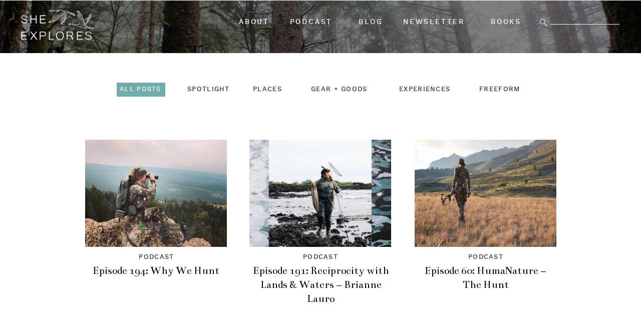

--- FILE ---
content_type: text/html; charset=UTF-8
request_url: https://she-explores.com/tag/hunting/?doing_wp_cron=1685596139.3616170883178710937500
body_size: 22208
content:
<!DOCTYPE html>
<html lang="en-US" class="d">
<head>
<link rel="stylesheet" type="text/css" href="//lib.showit.co/engine/2.2.6/showit.css" />
<meta name='robots' content='index, follow, max-image-preview:large, max-snippet:-1, max-video-preview:-1' />

	<!-- This site is optimized with the Yoast SEO Premium plugin v18.3 (Yoast SEO v26.2) - https://yoast.com/wordpress/plugins/seo/ -->
	<title>Hunting Archives &#8212; She Explores</title>
	<link rel="canonical" href="https://she-explores.com/tag/hunting/" />
	<meta property="og:locale" content="en_US" />
	<meta property="og:type" content="article" />
	<meta property="og:title" content="Hunting Archives" />
	<meta property="og:url" content="https://she-explores.com/tag/hunting/" />
	<meta property="og:site_name" content="She Explores" />
	<meta property="og:image" content="https://i0.wp.com/she-explores.com/wp-content/uploads/2021/09/24_0320.jpg?fit=1500%2C1000&ssl=1" />
	<meta property="og:image:width" content="1500" />
	<meta property="og:image:height" content="1000" />
	<meta property="og:image:type" content="image/jpeg" />
	<meta name="twitter:card" content="summary_large_image" />
	<meta name="twitter:site" content="@sheexplores" />
	<script type="application/ld+json" class="yoast-schema-graph">{"@context":"https://schema.org","@graph":[{"@type":"CollectionPage","@id":"https://she-explores.com/tag/hunting/","url":"https://she-explores.com/tag/hunting/","name":"Hunting Archives &#8212; She Explores","isPartOf":{"@id":"https://she-explores.com/#website"},"primaryImageOfPage":{"@id":"https://she-explores.com/tag/hunting/#primaryimage"},"image":{"@id":"https://she-explores.com/tag/hunting/#primaryimage"},"thumbnailUrl":"https://i0.wp.com/she-explores.com/wp-content/uploads/2021/08/Jess-Johnson-banner-image.jpg?fit=1500%2C1000&ssl=1","breadcrumb":{"@id":"https://she-explores.com/tag/hunting/#breadcrumb"},"inLanguage":"en-US"},{"@type":"ImageObject","inLanguage":"en-US","@id":"https://she-explores.com/tag/hunting/#primaryimage","url":"https://i0.wp.com/she-explores.com/wp-content/uploads/2021/08/Jess-Johnson-banner-image.jpg?fit=1500%2C1000&ssl=1","contentUrl":"https://i0.wp.com/she-explores.com/wp-content/uploads/2021/08/Jess-Johnson-banner-image.jpg?fit=1500%2C1000&ssl=1","width":1500,"height":1000},{"@type":"BreadcrumbList","@id":"https://she-explores.com/tag/hunting/#breadcrumb","itemListElement":[{"@type":"ListItem","position":1,"name":"Home","item":"https://she-explores.com/"},{"@type":"ListItem","position":2,"name":"Hunting"}]},{"@type":"WebSite","@id":"https://she-explores.com/#website","url":"https://she-explores.com/","name":"She Explores","description":"","publisher":{"@id":"https://she-explores.com/#organization"},"potentialAction":[{"@type":"SearchAction","target":{"@type":"EntryPoint","urlTemplate":"https://she-explores.com/?s={search_term_string}"},"query-input":{"@type":"PropertyValueSpecification","valueRequired":true,"valueName":"search_term_string"}}],"inLanguage":"en-US"},{"@type":"Organization","@id":"https://she-explores.com/#organization","name":"She Explores","url":"https://she-explores.com/","logo":{"@type":"ImageObject","inLanguage":"en-US","@id":"https://she-explores.com/#/schema/logo/image/","url":"https://she-explores.com/wp-content/uploads/2020/12/sheexploresblacklogo.png","contentUrl":"https://she-explores.com/wp-content/uploads/2020/12/sheexploresblacklogo.png","width":1097,"height":596,"caption":"She Explores"},"image":{"@id":"https://she-explores.com/#/schema/logo/image/"},"sameAs":["https://www.facebook.com/sheexplores","https://x.com/sheexplores","https://www.instagram.com/she_explores","https://www.pinterest.com/sheexplores"]}]}</script>
	<!-- / Yoast SEO Premium plugin. -->


<link rel='dns-prefetch' href='//stats.wp.com' />
<link rel='dns-prefetch' href='//fonts.googleapis.com' />
<link rel='preconnect' href='//i0.wp.com' />
<link rel="alternate" type="application/rss+xml" title="She Explores &raquo; Feed" href="https://she-explores.com/feed/" />
<link rel="alternate" type="application/rss+xml" title="She Explores &raquo; Comments Feed" href="https://she-explores.com/comments/feed/" />
<link rel="alternate" type="application/rss+xml" title="She Explores &raquo; Hunting Tag Feed" href="https://she-explores.com/tag/hunting/feed/" />
<script type="text/javascript">
/* <![CDATA[ */
window._wpemojiSettings = {"baseUrl":"https:\/\/s.w.org\/images\/core\/emoji\/16.0.1\/72x72\/","ext":".png","svgUrl":"https:\/\/s.w.org\/images\/core\/emoji\/16.0.1\/svg\/","svgExt":".svg","source":{"concatemoji":"https:\/\/she-explores.com\/wp-includes\/js\/wp-emoji-release.min.js?ver=6.8.3"}};
/*! This file is auto-generated */
!function(s,n){var o,i,e;function c(e){try{var t={supportTests:e,timestamp:(new Date).valueOf()};sessionStorage.setItem(o,JSON.stringify(t))}catch(e){}}function p(e,t,n){e.clearRect(0,0,e.canvas.width,e.canvas.height),e.fillText(t,0,0);var t=new Uint32Array(e.getImageData(0,0,e.canvas.width,e.canvas.height).data),a=(e.clearRect(0,0,e.canvas.width,e.canvas.height),e.fillText(n,0,0),new Uint32Array(e.getImageData(0,0,e.canvas.width,e.canvas.height).data));return t.every(function(e,t){return e===a[t]})}function u(e,t){e.clearRect(0,0,e.canvas.width,e.canvas.height),e.fillText(t,0,0);for(var n=e.getImageData(16,16,1,1),a=0;a<n.data.length;a++)if(0!==n.data[a])return!1;return!0}function f(e,t,n,a){switch(t){case"flag":return n(e,"\ud83c\udff3\ufe0f\u200d\u26a7\ufe0f","\ud83c\udff3\ufe0f\u200b\u26a7\ufe0f")?!1:!n(e,"\ud83c\udde8\ud83c\uddf6","\ud83c\udde8\u200b\ud83c\uddf6")&&!n(e,"\ud83c\udff4\udb40\udc67\udb40\udc62\udb40\udc65\udb40\udc6e\udb40\udc67\udb40\udc7f","\ud83c\udff4\u200b\udb40\udc67\u200b\udb40\udc62\u200b\udb40\udc65\u200b\udb40\udc6e\u200b\udb40\udc67\u200b\udb40\udc7f");case"emoji":return!a(e,"\ud83e\udedf")}return!1}function g(e,t,n,a){var r="undefined"!=typeof WorkerGlobalScope&&self instanceof WorkerGlobalScope?new OffscreenCanvas(300,150):s.createElement("canvas"),o=r.getContext("2d",{willReadFrequently:!0}),i=(o.textBaseline="top",o.font="600 32px Arial",{});return e.forEach(function(e){i[e]=t(o,e,n,a)}),i}function t(e){var t=s.createElement("script");t.src=e,t.defer=!0,s.head.appendChild(t)}"undefined"!=typeof Promise&&(o="wpEmojiSettingsSupports",i=["flag","emoji"],n.supports={everything:!0,everythingExceptFlag:!0},e=new Promise(function(e){s.addEventListener("DOMContentLoaded",e,{once:!0})}),new Promise(function(t){var n=function(){try{var e=JSON.parse(sessionStorage.getItem(o));if("object"==typeof e&&"number"==typeof e.timestamp&&(new Date).valueOf()<e.timestamp+604800&&"object"==typeof e.supportTests)return e.supportTests}catch(e){}return null}();if(!n){if("undefined"!=typeof Worker&&"undefined"!=typeof OffscreenCanvas&&"undefined"!=typeof URL&&URL.createObjectURL&&"undefined"!=typeof Blob)try{var e="postMessage("+g.toString()+"("+[JSON.stringify(i),f.toString(),p.toString(),u.toString()].join(",")+"));",a=new Blob([e],{type:"text/javascript"}),r=new Worker(URL.createObjectURL(a),{name:"wpTestEmojiSupports"});return void(r.onmessage=function(e){c(n=e.data),r.terminate(),t(n)})}catch(e){}c(n=g(i,f,p,u))}t(n)}).then(function(e){for(var t in e)n.supports[t]=e[t],n.supports.everything=n.supports.everything&&n.supports[t],"flag"!==t&&(n.supports.everythingExceptFlag=n.supports.everythingExceptFlag&&n.supports[t]);n.supports.everythingExceptFlag=n.supports.everythingExceptFlag&&!n.supports.flag,n.DOMReady=!1,n.readyCallback=function(){n.DOMReady=!0}}).then(function(){return e}).then(function(){var e;n.supports.everything||(n.readyCallback(),(e=n.source||{}).concatemoji?t(e.concatemoji):e.wpemoji&&e.twemoji&&(t(e.twemoji),t(e.wpemoji)))}))}((window,document),window._wpemojiSettings);
/* ]]> */
</script>
<style id='wp-emoji-styles-inline-css' type='text/css'>

	img.wp-smiley, img.emoji {
		display: inline !important;
		border: none !important;
		box-shadow: none !important;
		height: 1em !important;
		width: 1em !important;
		margin: 0 0.07em !important;
		vertical-align: -0.1em !important;
		background: none !important;
		padding: 0 !important;
	}
</style>
<link rel='stylesheet' id='wp-block-library-css' href='https://she-explores.com/wp-includes/css/dist/block-library/style.min.css?ver=6.8.3' type='text/css' media='all' />
<style id='classic-theme-styles-inline-css' type='text/css'>
/*! This file is auto-generated */
.wp-block-button__link{color:#fff;background-color:#32373c;border-radius:9999px;box-shadow:none;text-decoration:none;padding:calc(.667em + 2px) calc(1.333em + 2px);font-size:1.125em}.wp-block-file__button{background:#32373c;color:#fff;text-decoration:none}
</style>
<link rel='stylesheet' id='mediaelement-css' href='https://she-explores.com/wp-includes/js/mediaelement/mediaelementplayer-legacy.min.css?ver=4.2.17' type='text/css' media='all' />
<link rel='stylesheet' id='wp-mediaelement-css' href='https://she-explores.com/wp-includes/js/mediaelement/wp-mediaelement.min.css?ver=6.8.3' type='text/css' media='all' />
<style id='jetpack-sharing-buttons-style-inline-css' type='text/css'>
.jetpack-sharing-buttons__services-list{display:flex;flex-direction:row;flex-wrap:wrap;gap:0;list-style-type:none;margin:5px;padding:0}.jetpack-sharing-buttons__services-list.has-small-icon-size{font-size:12px}.jetpack-sharing-buttons__services-list.has-normal-icon-size{font-size:16px}.jetpack-sharing-buttons__services-list.has-large-icon-size{font-size:24px}.jetpack-sharing-buttons__services-list.has-huge-icon-size{font-size:36px}@media print{.jetpack-sharing-buttons__services-list{display:none!important}}.editor-styles-wrapper .wp-block-jetpack-sharing-buttons{gap:0;padding-inline-start:0}ul.jetpack-sharing-buttons__services-list.has-background{padding:1.25em 2.375em}
</style>
<style id='global-styles-inline-css' type='text/css'>
:root{--wp--preset--aspect-ratio--square: 1;--wp--preset--aspect-ratio--4-3: 4/3;--wp--preset--aspect-ratio--3-4: 3/4;--wp--preset--aspect-ratio--3-2: 3/2;--wp--preset--aspect-ratio--2-3: 2/3;--wp--preset--aspect-ratio--16-9: 16/9;--wp--preset--aspect-ratio--9-16: 9/16;--wp--preset--color--black: #000000;--wp--preset--color--cyan-bluish-gray: #abb8c3;--wp--preset--color--white: #ffffff;--wp--preset--color--pale-pink: #f78da7;--wp--preset--color--vivid-red: #cf2e2e;--wp--preset--color--luminous-vivid-orange: #ff6900;--wp--preset--color--luminous-vivid-amber: #fcb900;--wp--preset--color--light-green-cyan: #7bdcb5;--wp--preset--color--vivid-green-cyan: #00d084;--wp--preset--color--pale-cyan-blue: #8ed1fc;--wp--preset--color--vivid-cyan-blue: #0693e3;--wp--preset--color--vivid-purple: #9b51e0;--wp--preset--gradient--vivid-cyan-blue-to-vivid-purple: linear-gradient(135deg,rgba(6,147,227,1) 0%,rgb(155,81,224) 100%);--wp--preset--gradient--light-green-cyan-to-vivid-green-cyan: linear-gradient(135deg,rgb(122,220,180) 0%,rgb(0,208,130) 100%);--wp--preset--gradient--luminous-vivid-amber-to-luminous-vivid-orange: linear-gradient(135deg,rgba(252,185,0,1) 0%,rgba(255,105,0,1) 100%);--wp--preset--gradient--luminous-vivid-orange-to-vivid-red: linear-gradient(135deg,rgba(255,105,0,1) 0%,rgb(207,46,46) 100%);--wp--preset--gradient--very-light-gray-to-cyan-bluish-gray: linear-gradient(135deg,rgb(238,238,238) 0%,rgb(169,184,195) 100%);--wp--preset--gradient--cool-to-warm-spectrum: linear-gradient(135deg,rgb(74,234,220) 0%,rgb(151,120,209) 20%,rgb(207,42,186) 40%,rgb(238,44,130) 60%,rgb(251,105,98) 80%,rgb(254,248,76) 100%);--wp--preset--gradient--blush-light-purple: linear-gradient(135deg,rgb(255,206,236) 0%,rgb(152,150,240) 100%);--wp--preset--gradient--blush-bordeaux: linear-gradient(135deg,rgb(254,205,165) 0%,rgb(254,45,45) 50%,rgb(107,0,62) 100%);--wp--preset--gradient--luminous-dusk: linear-gradient(135deg,rgb(255,203,112) 0%,rgb(199,81,192) 50%,rgb(65,88,208) 100%);--wp--preset--gradient--pale-ocean: linear-gradient(135deg,rgb(255,245,203) 0%,rgb(182,227,212) 50%,rgb(51,167,181) 100%);--wp--preset--gradient--electric-grass: linear-gradient(135deg,rgb(202,248,128) 0%,rgb(113,206,126) 100%);--wp--preset--gradient--midnight: linear-gradient(135deg,rgb(2,3,129) 0%,rgb(40,116,252) 100%);--wp--preset--font-size--small: 13px;--wp--preset--font-size--medium: 20px;--wp--preset--font-size--large: 36px;--wp--preset--font-size--x-large: 42px;--wp--preset--spacing--20: 0.44rem;--wp--preset--spacing--30: 0.67rem;--wp--preset--spacing--40: 1rem;--wp--preset--spacing--50: 1.5rem;--wp--preset--spacing--60: 2.25rem;--wp--preset--spacing--70: 3.38rem;--wp--preset--spacing--80: 5.06rem;--wp--preset--shadow--natural: 6px 6px 9px rgba(0, 0, 0, 0.2);--wp--preset--shadow--deep: 12px 12px 50px rgba(0, 0, 0, 0.4);--wp--preset--shadow--sharp: 6px 6px 0px rgba(0, 0, 0, 0.2);--wp--preset--shadow--outlined: 6px 6px 0px -3px rgba(255, 255, 255, 1), 6px 6px rgba(0, 0, 0, 1);--wp--preset--shadow--crisp: 6px 6px 0px rgba(0, 0, 0, 1);}:where(.is-layout-flex){gap: 0.5em;}:where(.is-layout-grid){gap: 0.5em;}body .is-layout-flex{display: flex;}.is-layout-flex{flex-wrap: wrap;align-items: center;}.is-layout-flex > :is(*, div){margin: 0;}body .is-layout-grid{display: grid;}.is-layout-grid > :is(*, div){margin: 0;}:where(.wp-block-columns.is-layout-flex){gap: 2em;}:where(.wp-block-columns.is-layout-grid){gap: 2em;}:where(.wp-block-post-template.is-layout-flex){gap: 1.25em;}:where(.wp-block-post-template.is-layout-grid){gap: 1.25em;}.has-black-color{color: var(--wp--preset--color--black) !important;}.has-cyan-bluish-gray-color{color: var(--wp--preset--color--cyan-bluish-gray) !important;}.has-white-color{color: var(--wp--preset--color--white) !important;}.has-pale-pink-color{color: var(--wp--preset--color--pale-pink) !important;}.has-vivid-red-color{color: var(--wp--preset--color--vivid-red) !important;}.has-luminous-vivid-orange-color{color: var(--wp--preset--color--luminous-vivid-orange) !important;}.has-luminous-vivid-amber-color{color: var(--wp--preset--color--luminous-vivid-amber) !important;}.has-light-green-cyan-color{color: var(--wp--preset--color--light-green-cyan) !important;}.has-vivid-green-cyan-color{color: var(--wp--preset--color--vivid-green-cyan) !important;}.has-pale-cyan-blue-color{color: var(--wp--preset--color--pale-cyan-blue) !important;}.has-vivid-cyan-blue-color{color: var(--wp--preset--color--vivid-cyan-blue) !important;}.has-vivid-purple-color{color: var(--wp--preset--color--vivid-purple) !important;}.has-black-background-color{background-color: var(--wp--preset--color--black) !important;}.has-cyan-bluish-gray-background-color{background-color: var(--wp--preset--color--cyan-bluish-gray) !important;}.has-white-background-color{background-color: var(--wp--preset--color--white) !important;}.has-pale-pink-background-color{background-color: var(--wp--preset--color--pale-pink) !important;}.has-vivid-red-background-color{background-color: var(--wp--preset--color--vivid-red) !important;}.has-luminous-vivid-orange-background-color{background-color: var(--wp--preset--color--luminous-vivid-orange) !important;}.has-luminous-vivid-amber-background-color{background-color: var(--wp--preset--color--luminous-vivid-amber) !important;}.has-light-green-cyan-background-color{background-color: var(--wp--preset--color--light-green-cyan) !important;}.has-vivid-green-cyan-background-color{background-color: var(--wp--preset--color--vivid-green-cyan) !important;}.has-pale-cyan-blue-background-color{background-color: var(--wp--preset--color--pale-cyan-blue) !important;}.has-vivid-cyan-blue-background-color{background-color: var(--wp--preset--color--vivid-cyan-blue) !important;}.has-vivid-purple-background-color{background-color: var(--wp--preset--color--vivid-purple) !important;}.has-black-border-color{border-color: var(--wp--preset--color--black) !important;}.has-cyan-bluish-gray-border-color{border-color: var(--wp--preset--color--cyan-bluish-gray) !important;}.has-white-border-color{border-color: var(--wp--preset--color--white) !important;}.has-pale-pink-border-color{border-color: var(--wp--preset--color--pale-pink) !important;}.has-vivid-red-border-color{border-color: var(--wp--preset--color--vivid-red) !important;}.has-luminous-vivid-orange-border-color{border-color: var(--wp--preset--color--luminous-vivid-orange) !important;}.has-luminous-vivid-amber-border-color{border-color: var(--wp--preset--color--luminous-vivid-amber) !important;}.has-light-green-cyan-border-color{border-color: var(--wp--preset--color--light-green-cyan) !important;}.has-vivid-green-cyan-border-color{border-color: var(--wp--preset--color--vivid-green-cyan) !important;}.has-pale-cyan-blue-border-color{border-color: var(--wp--preset--color--pale-cyan-blue) !important;}.has-vivid-cyan-blue-border-color{border-color: var(--wp--preset--color--vivid-cyan-blue) !important;}.has-vivid-purple-border-color{border-color: var(--wp--preset--color--vivid-purple) !important;}.has-vivid-cyan-blue-to-vivid-purple-gradient-background{background: var(--wp--preset--gradient--vivid-cyan-blue-to-vivid-purple) !important;}.has-light-green-cyan-to-vivid-green-cyan-gradient-background{background: var(--wp--preset--gradient--light-green-cyan-to-vivid-green-cyan) !important;}.has-luminous-vivid-amber-to-luminous-vivid-orange-gradient-background{background: var(--wp--preset--gradient--luminous-vivid-amber-to-luminous-vivid-orange) !important;}.has-luminous-vivid-orange-to-vivid-red-gradient-background{background: var(--wp--preset--gradient--luminous-vivid-orange-to-vivid-red) !important;}.has-very-light-gray-to-cyan-bluish-gray-gradient-background{background: var(--wp--preset--gradient--very-light-gray-to-cyan-bluish-gray) !important;}.has-cool-to-warm-spectrum-gradient-background{background: var(--wp--preset--gradient--cool-to-warm-spectrum) !important;}.has-blush-light-purple-gradient-background{background: var(--wp--preset--gradient--blush-light-purple) !important;}.has-blush-bordeaux-gradient-background{background: var(--wp--preset--gradient--blush-bordeaux) !important;}.has-luminous-dusk-gradient-background{background: var(--wp--preset--gradient--luminous-dusk) !important;}.has-pale-ocean-gradient-background{background: var(--wp--preset--gradient--pale-ocean) !important;}.has-electric-grass-gradient-background{background: var(--wp--preset--gradient--electric-grass) !important;}.has-midnight-gradient-background{background: var(--wp--preset--gradient--midnight) !important;}.has-small-font-size{font-size: var(--wp--preset--font-size--small) !important;}.has-medium-font-size{font-size: var(--wp--preset--font-size--medium) !important;}.has-large-font-size{font-size: var(--wp--preset--font-size--large) !important;}.has-x-large-font-size{font-size: var(--wp--preset--font-size--x-large) !important;}
:where(.wp-block-post-template.is-layout-flex){gap: 1.25em;}:where(.wp-block-post-template.is-layout-grid){gap: 1.25em;}
:where(.wp-block-columns.is-layout-flex){gap: 2em;}:where(.wp-block-columns.is-layout-grid){gap: 2em;}
:root :where(.wp-block-pullquote){font-size: 1.5em;line-height: 1.6;}
</style>
<link rel='stylesheet' id='sab-font-css' href='https://fonts.googleapis.com/css?family=Bentham:400,700,400italic,700italic|Open+Sans:400,700,400italic,700italic&#038;subset=latin' type='text/css' media='all' />
<link rel='stylesheet' id='pub-style-css' href='https://she-explores.com/wp-content/themes/showit/pubs/taoibg_nrkefi49vnielkg/20241223205932Sn9nqmv/assets/pub.css?ver=1734987579' type='text/css' media='all' />
<script type="text/javascript" src="https://she-explores.com/wp-includes/js/jquery/jquery.min.js?ver=3.7.1" id="jquery-core-js"></script>
<script type="text/javascript" id="jquery-core-js-after">
/* <![CDATA[ */
$ = jQuery;
/* ]]> */
</script>
<script type="text/javascript" src="https://she-explores.com/wp-includes/js/jquery/jquery-migrate.min.js?ver=3.4.1" id="jquery-migrate-js"></script>
<script type="text/javascript" src="https://she-explores.com/wp-content/themes/showit/pubs/taoibg_nrkefi49vnielkg/20241223205932Sn9nqmv/assets/pub.js?ver=1734987579" id="pub-script-js"></script>
<link rel="https://api.w.org/" href="https://she-explores.com/wp-json/" /><link rel="alternate" title="JSON" type="application/json" href="https://she-explores.com/wp-json/wp/v2/tags/208" /><link rel="EditURI" type="application/rsd+xml" title="RSD" href="https://she-explores.com/xmlrpc.php?rsd" />
	<style>img#wpstats{display:none}</style>
		<style type="text/css">.saboxplugin-wrap{ border-top-style:none !important; border-top-color: !important; border-bottom-style:none !important; border-bottom-color: !important; border-left-style:none !important; border-left-color: !important; border-right-style:none !important; border-right-color: !important;}.saboxplugin-authorname .sabox-job-title{font-family:Open Sans;font-size:12px;opacity:.7;display: inline-block;margin-left: 10px;}</style><style type="text/css">.saboxplugin-wrap{-webkit-box-sizing:border-box;-moz-box-sizing:border-box;-ms-box-sizing:border-box;box-sizing:border-box;border:1px solid #eee;width:100%;clear:both;display:block;overflow:hidden;word-wrap:break-word;position:relative}.saboxplugin-wrap .saboxplugin-gravatar{float:left;padding:0 20px 20px 20px}.saboxplugin-wrap .saboxplugin-gravatar img{max-width:100px;height:auto;border-radius:0;}.saboxplugin-wrap .saboxplugin-authorname{font-size:18px;line-height:1;margin:20px 0 0 20px;display:block}.saboxplugin-wrap .saboxplugin-authorname a{text-decoration:none}.saboxplugin-wrap .saboxplugin-authorname a:focus{outline:0}.saboxplugin-wrap .saboxplugin-desc{display:block;margin:5px 20px}.saboxplugin-wrap .saboxplugin-desc a{text-decoration:underline}.saboxplugin-wrap .saboxplugin-desc p{margin:5px 0 12px}.saboxplugin-wrap .saboxplugin-web{margin:0 20px 15px;text-align:left}.saboxplugin-wrap .sab-web-position{text-align:right}.saboxplugin-wrap .saboxplugin-web a{color:#ccc;text-decoration:none}.saboxplugin-wrap .saboxplugin-socials{position:relative;display:block;background:#fcfcfc;padding:5px;border-top:1px solid #eee}.saboxplugin-wrap .saboxplugin-socials a svg{width:20px;height:20px}.saboxplugin-wrap .saboxplugin-socials a svg .st2{fill:#fff; transform-origin:center center;}.saboxplugin-wrap .saboxplugin-socials a svg .st1{fill:rgba(0,0,0,.3)}.saboxplugin-wrap .saboxplugin-socials a:hover{opacity:.8;-webkit-transition:opacity .4s;-moz-transition:opacity .4s;-o-transition:opacity .4s;transition:opacity .4s;box-shadow:none!important;-webkit-box-shadow:none!important}.saboxplugin-wrap .saboxplugin-socials .saboxplugin-icon-color{box-shadow:none;padding:0;border:0;-webkit-transition:opacity .4s;-moz-transition:opacity .4s;-o-transition:opacity .4s;transition:opacity .4s;display:inline-block;color:#fff;font-size:0;text-decoration:inherit;margin:5px;-webkit-border-radius:0;-moz-border-radius:0;-ms-border-radius:0;-o-border-radius:0;border-radius:0;overflow:hidden}.saboxplugin-wrap .saboxplugin-socials .saboxplugin-icon-grey{text-decoration:inherit;box-shadow:none;position:relative;display:-moz-inline-stack;display:inline-block;vertical-align:middle;zoom:1;margin:10px 5px;color:#444;fill:#444}.clearfix:after,.clearfix:before{content:' ';display:table;line-height:0;clear:both}.ie7 .clearfix{zoom:1}.saboxplugin-socials.sabox-colored .saboxplugin-icon-color .sab-twitch{border-color:#38245c}.saboxplugin-socials.sabox-colored .saboxplugin-icon-color .sab-addthis{border-color:#e91c00}.saboxplugin-socials.sabox-colored .saboxplugin-icon-color .sab-behance{border-color:#003eb0}.saboxplugin-socials.sabox-colored .saboxplugin-icon-color .sab-delicious{border-color:#06c}.saboxplugin-socials.sabox-colored .saboxplugin-icon-color .sab-deviantart{border-color:#036824}.saboxplugin-socials.sabox-colored .saboxplugin-icon-color .sab-digg{border-color:#00327c}.saboxplugin-socials.sabox-colored .saboxplugin-icon-color .sab-dribbble{border-color:#ba1655}.saboxplugin-socials.sabox-colored .saboxplugin-icon-color .sab-facebook{border-color:#1e2e4f}.saboxplugin-socials.sabox-colored .saboxplugin-icon-color .sab-flickr{border-color:#003576}.saboxplugin-socials.sabox-colored .saboxplugin-icon-color .sab-github{border-color:#264874}.saboxplugin-socials.sabox-colored .saboxplugin-icon-color .sab-google{border-color:#0b51c5}.saboxplugin-socials.sabox-colored .saboxplugin-icon-color .sab-googleplus{border-color:#96271a}.saboxplugin-socials.sabox-colored .saboxplugin-icon-color .sab-html5{border-color:#902e13}.saboxplugin-socials.sabox-colored .saboxplugin-icon-color .sab-instagram{border-color:#1630aa}.saboxplugin-socials.sabox-colored .saboxplugin-icon-color .sab-linkedin{border-color:#00344f}.saboxplugin-socials.sabox-colored .saboxplugin-icon-color .sab-pinterest{border-color:#5b040e}.saboxplugin-socials.sabox-colored .saboxplugin-icon-color .sab-reddit{border-color:#992900}.saboxplugin-socials.sabox-colored .saboxplugin-icon-color .sab-rss{border-color:#a43b0a}.saboxplugin-socials.sabox-colored .saboxplugin-icon-color .sab-sharethis{border-color:#5d8420}.saboxplugin-socials.sabox-colored .saboxplugin-icon-color .sab-skype{border-color:#00658a}.saboxplugin-socials.sabox-colored .saboxplugin-icon-color .sab-soundcloud{border-color:#995200}.saboxplugin-socials.sabox-colored .saboxplugin-icon-color .sab-spotify{border-color:#0f612c}.saboxplugin-socials.sabox-colored .saboxplugin-icon-color .sab-stackoverflow{border-color:#a95009}.saboxplugin-socials.sabox-colored .saboxplugin-icon-color .sab-steam{border-color:#006388}.saboxplugin-socials.sabox-colored .saboxplugin-icon-color .sab-user_email{border-color:#b84e05}.saboxplugin-socials.sabox-colored .saboxplugin-icon-color .sab-stumbleUpon{border-color:#9b280e}.saboxplugin-socials.sabox-colored .saboxplugin-icon-color .sab-tumblr{border-color:#10151b}.saboxplugin-socials.sabox-colored .saboxplugin-icon-color .sab-twitter{border-color:#0967a0}.saboxplugin-socials.sabox-colored .saboxplugin-icon-color .sab-vimeo{border-color:#0d7091}.saboxplugin-socials.sabox-colored .saboxplugin-icon-color .sab-windows{border-color:#003f71}.saboxplugin-socials.sabox-colored .saboxplugin-icon-color .sab-whatsapp{border-color:#003f71}.saboxplugin-socials.sabox-colored .saboxplugin-icon-color .sab-wordpress{border-color:#0f3647}.saboxplugin-socials.sabox-colored .saboxplugin-icon-color .sab-yahoo{border-color:#14002d}.saboxplugin-socials.sabox-colored .saboxplugin-icon-color .sab-youtube{border-color:#900}.saboxplugin-socials.sabox-colored .saboxplugin-icon-color .sab-xing{border-color:#000202}.saboxplugin-socials.sabox-colored .saboxplugin-icon-color .sab-mixcloud{border-color:#2475a0}.saboxplugin-socials.sabox-colored .saboxplugin-icon-color .sab-vk{border-color:#243549}.saboxplugin-socials.sabox-colored .saboxplugin-icon-color .sab-medium{border-color:#00452c}.saboxplugin-socials.sabox-colored .saboxplugin-icon-color .sab-quora{border-color:#420e00}.saboxplugin-socials.sabox-colored .saboxplugin-icon-color .sab-meetup{border-color:#9b181c}.saboxplugin-socials.sabox-colored .saboxplugin-icon-color .sab-goodreads{border-color:#000}.saboxplugin-socials.sabox-colored .saboxplugin-icon-color .sab-snapchat{border-color:#999700}.saboxplugin-socials.sabox-colored .saboxplugin-icon-color .sab-500px{border-color:#00557f}.saboxplugin-socials.sabox-colored .saboxplugin-icon-color .sab-mastodont{border-color:#185886}.sab-patreon{border-color:#fc573b}.sabox-plus-item{margin-bottom:20px}@media screen and (max-width:480px){.saboxplugin-wrap{text-align:center}.saboxplugin-wrap .saboxplugin-gravatar{float:none;padding:20px 0;text-align:center;margin:0 auto;display:block}.saboxplugin-wrap .saboxplugin-gravatar img{float:none;display:inline-block;display:-moz-inline-stack;vertical-align:middle;zoom:1}.saboxplugin-wrap .saboxplugin-desc{margin:0 10px 20px;text-align:center}.saboxplugin-wrap .saboxplugin-authorname{text-align:center;margin:10px 0 20px}}body .saboxplugin-authorname a,body .saboxplugin-authorname a:hover{box-shadow:none;-webkit-box-shadow:none}a.sab-profile-edit{font-size:16px!important;line-height:1!important}.sab-edit-settings a,a.sab-profile-edit{color:#0073aa!important;box-shadow:none!important;-webkit-box-shadow:none!important}.sab-edit-settings{margin-right:15px;position:absolute;right:0;z-index:2;bottom:10px;line-height:20px}.sab-edit-settings i{margin-left:5px}.saboxplugin-socials{line-height:1!important}.rtl .saboxplugin-wrap .saboxplugin-gravatar{float:right}.rtl .saboxplugin-wrap .saboxplugin-authorname{display:flex;align-items:center}.rtl .saboxplugin-wrap .saboxplugin-authorname .sab-profile-edit{margin-right:10px}.rtl .sab-edit-settings{right:auto;left:0}img.sab-custom-avatar{max-width:75px;}.saboxplugin-wrap .saboxplugin-gravatar img {-webkit-border-radius:50%;-moz-border-radius:50%;-ms-border-radius:50%;-o-border-radius:50%;border-radius:50%;}.saboxplugin-wrap .saboxplugin-gravatar img {-webkit-border-radius:50%;-moz-border-radius:50%;-ms-border-radius:50%;-o-border-radius:50%;border-radius:50%;}.saboxplugin-wrap {background-color:#eae7e5;}.saboxplugin-wrap .saboxplugin-desc p, .saboxplugin-wrap .saboxplugin-desc  {color:#253232 !important;}.saboxplugin-wrap .saboxplugin-desc a {color:#005f66 !important;}.saboxplugin-wrap .saboxplugin-socials .saboxplugin-icon-grey {color:#6fadac; fill:#6fadac;}.saboxplugin-wrap .saboxplugin-authorname a,.saboxplugin-wrap .saboxplugin-authorname span {color:#6fadac;}.saboxplugin-wrap .saboxplugin-web a {color:#005f66;}.saboxplugin-wrap .saboxplugin-authorname {font-family:"Bentham";}.saboxplugin-wrap .saboxplugin-desc {font-family:Open Sans;}.saboxplugin-wrap .saboxplugin-web {font-family:"Bentham";}.saboxplugin-wrap {margin-top:0px; margin-bottom:0px; padding: 0px 0px }.saboxplugin-wrap .saboxplugin-authorname {font-size:22px; line-height:29px;}.saboxplugin-wrap .saboxplugin-desc p, .saboxplugin-wrap .saboxplugin-desc {font-size:13px !important; line-height:20px !important;}.saboxplugin-wrap .saboxplugin-web {font-size:14px;}.saboxplugin-wrap .saboxplugin-socials a svg {width:18px;height:18px;}.saboxplugin-tabs-wrapper {
                width: 100%;
                display: block;
                clear: both;
                overflow: auto;
            }
            
            .saboxplugin-tabs-wrapper ul{
                margin:0px;
                padding: 0px;
            }
            
            .saboxplugin-tabs-wrapper ul li {
                list-style: none;
                float: left;
                color: #222222;
                padding: 8px 20px;
                background-color: #e4e4e4;
                box-sizing: border-box;
                margin-right: 1px;
                border-bottom: 1px solid #c7c7c7;
            }
            
            .saboxplugin-tabs-wrapper ul li.active,
            .saboxplugin-tabs-wrapper ul li:hover{
                color: #222222;
                background-color: #efefef;
                border-bottom: 1px solid #c7c7c7;
                cursor:pointer;
            }
            
            .saboxplugin-tab{
                padding:20px;
            }
            
            .saboxplugin-tab ul{
                margin:0px;
                padding: 0px;
            }

            .saboxplugin-tab ul li{
                list-style: none;
            }.saboxplugin-authorname .sabox-job-title{font-family:Open Sans;font-size:12px;opacity:.7;display: inline-block;margin-left: 10px;}</style><style type="text/css">.saboxplugin-wrap{-webkit-box-sizing:border-box;-moz-box-sizing:border-box;-ms-box-sizing:border-box;box-sizing:border-box;border:1px solid #eee;width:100%;clear:both;display:block;overflow:hidden;word-wrap:break-word;position:relative}.saboxplugin-wrap .saboxplugin-gravatar{float:left;padding:0 20px 20px 20px}.saboxplugin-wrap .saboxplugin-gravatar img{max-width:100px;height:auto;border-radius:0;}.saboxplugin-wrap .saboxplugin-authorname{font-size:18px;line-height:1;margin:20px 0 0 20px;display:block}.saboxplugin-wrap .saboxplugin-authorname a{text-decoration:none}.saboxplugin-wrap .saboxplugin-authorname a:focus{outline:0}.saboxplugin-wrap .saboxplugin-desc{display:block;margin:5px 20px}.saboxplugin-wrap .saboxplugin-desc a{text-decoration:underline}.saboxplugin-wrap .saboxplugin-desc p{margin:5px 0 12px}.saboxplugin-wrap .saboxplugin-web{margin:0 20px 15px;text-align:left}.saboxplugin-wrap .sab-web-position{text-align:right}.saboxplugin-wrap .saboxplugin-web a{color:#ccc;text-decoration:none}.saboxplugin-wrap .saboxplugin-socials{position:relative;display:block;background:#fcfcfc;padding:5px;border-top:1px solid #eee}.saboxplugin-wrap .saboxplugin-socials a svg{width:20px;height:20px}.saboxplugin-wrap .saboxplugin-socials a svg .st2{fill:#fff; transform-origin:center center;}.saboxplugin-wrap .saboxplugin-socials a svg .st1{fill:rgba(0,0,0,.3)}.saboxplugin-wrap .saboxplugin-socials a:hover{opacity:.8;-webkit-transition:opacity .4s;-moz-transition:opacity .4s;-o-transition:opacity .4s;transition:opacity .4s;box-shadow:none!important;-webkit-box-shadow:none!important}.saboxplugin-wrap .saboxplugin-socials .saboxplugin-icon-color{box-shadow:none;padding:0;border:0;-webkit-transition:opacity .4s;-moz-transition:opacity .4s;-o-transition:opacity .4s;transition:opacity .4s;display:inline-block;color:#fff;font-size:0;text-decoration:inherit;margin:5px;-webkit-border-radius:0;-moz-border-radius:0;-ms-border-radius:0;-o-border-radius:0;border-radius:0;overflow:hidden}.saboxplugin-wrap .saboxplugin-socials .saboxplugin-icon-grey{text-decoration:inherit;box-shadow:none;position:relative;display:-moz-inline-stack;display:inline-block;vertical-align:middle;zoom:1;margin:10px 5px;color:#444;fill:#444}.clearfix:after,.clearfix:before{content:' ';display:table;line-height:0;clear:both}.ie7 .clearfix{zoom:1}.saboxplugin-socials.sabox-colored .saboxplugin-icon-color .sab-twitch{border-color:#38245c}.saboxplugin-socials.sabox-colored .saboxplugin-icon-color .sab-addthis{border-color:#e91c00}.saboxplugin-socials.sabox-colored .saboxplugin-icon-color .sab-behance{border-color:#003eb0}.saboxplugin-socials.sabox-colored .saboxplugin-icon-color .sab-delicious{border-color:#06c}.saboxplugin-socials.sabox-colored .saboxplugin-icon-color .sab-deviantart{border-color:#036824}.saboxplugin-socials.sabox-colored .saboxplugin-icon-color .sab-digg{border-color:#00327c}.saboxplugin-socials.sabox-colored .saboxplugin-icon-color .sab-dribbble{border-color:#ba1655}.saboxplugin-socials.sabox-colored .saboxplugin-icon-color .sab-facebook{border-color:#1e2e4f}.saboxplugin-socials.sabox-colored .saboxplugin-icon-color .sab-flickr{border-color:#003576}.saboxplugin-socials.sabox-colored .saboxplugin-icon-color .sab-github{border-color:#264874}.saboxplugin-socials.sabox-colored .saboxplugin-icon-color .sab-google{border-color:#0b51c5}.saboxplugin-socials.sabox-colored .saboxplugin-icon-color .sab-googleplus{border-color:#96271a}.saboxplugin-socials.sabox-colored .saboxplugin-icon-color .sab-html5{border-color:#902e13}.saboxplugin-socials.sabox-colored .saboxplugin-icon-color .sab-instagram{border-color:#1630aa}.saboxplugin-socials.sabox-colored .saboxplugin-icon-color .sab-linkedin{border-color:#00344f}.saboxplugin-socials.sabox-colored .saboxplugin-icon-color .sab-pinterest{border-color:#5b040e}.saboxplugin-socials.sabox-colored .saboxplugin-icon-color .sab-reddit{border-color:#992900}.saboxplugin-socials.sabox-colored .saboxplugin-icon-color .sab-rss{border-color:#a43b0a}.saboxplugin-socials.sabox-colored .saboxplugin-icon-color .sab-sharethis{border-color:#5d8420}.saboxplugin-socials.sabox-colored .saboxplugin-icon-color .sab-skype{border-color:#00658a}.saboxplugin-socials.sabox-colored .saboxplugin-icon-color .sab-soundcloud{border-color:#995200}.saboxplugin-socials.sabox-colored .saboxplugin-icon-color .sab-spotify{border-color:#0f612c}.saboxplugin-socials.sabox-colored .saboxplugin-icon-color .sab-stackoverflow{border-color:#a95009}.saboxplugin-socials.sabox-colored .saboxplugin-icon-color .sab-steam{border-color:#006388}.saboxplugin-socials.sabox-colored .saboxplugin-icon-color .sab-user_email{border-color:#b84e05}.saboxplugin-socials.sabox-colored .saboxplugin-icon-color .sab-stumbleUpon{border-color:#9b280e}.saboxplugin-socials.sabox-colored .saboxplugin-icon-color .sab-tumblr{border-color:#10151b}.saboxplugin-socials.sabox-colored .saboxplugin-icon-color .sab-twitter{border-color:#0967a0}.saboxplugin-socials.sabox-colored .saboxplugin-icon-color .sab-vimeo{border-color:#0d7091}.saboxplugin-socials.sabox-colored .saboxplugin-icon-color .sab-windows{border-color:#003f71}.saboxplugin-socials.sabox-colored .saboxplugin-icon-color .sab-whatsapp{border-color:#003f71}.saboxplugin-socials.sabox-colored .saboxplugin-icon-color .sab-wordpress{border-color:#0f3647}.saboxplugin-socials.sabox-colored .saboxplugin-icon-color .sab-yahoo{border-color:#14002d}.saboxplugin-socials.sabox-colored .saboxplugin-icon-color .sab-youtube{border-color:#900}.saboxplugin-socials.sabox-colored .saboxplugin-icon-color .sab-xing{border-color:#000202}.saboxplugin-socials.sabox-colored .saboxplugin-icon-color .sab-mixcloud{border-color:#2475a0}.saboxplugin-socials.sabox-colored .saboxplugin-icon-color .sab-vk{border-color:#243549}.saboxplugin-socials.sabox-colored .saboxplugin-icon-color .sab-medium{border-color:#00452c}.saboxplugin-socials.sabox-colored .saboxplugin-icon-color .sab-quora{border-color:#420e00}.saboxplugin-socials.sabox-colored .saboxplugin-icon-color .sab-meetup{border-color:#9b181c}.saboxplugin-socials.sabox-colored .saboxplugin-icon-color .sab-goodreads{border-color:#000}.saboxplugin-socials.sabox-colored .saboxplugin-icon-color .sab-snapchat{border-color:#999700}.saboxplugin-socials.sabox-colored .saboxplugin-icon-color .sab-500px{border-color:#00557f}.saboxplugin-socials.sabox-colored .saboxplugin-icon-color .sab-mastodont{border-color:#185886}.sab-patreon{border-color:#fc573b}.sabox-plus-item{margin-bottom:20px}@media screen and (max-width:480px){.saboxplugin-wrap{text-align:center}.saboxplugin-wrap .saboxplugin-gravatar{float:none;padding:20px 0;text-align:center;margin:0 auto;display:block}.saboxplugin-wrap .saboxplugin-gravatar img{float:none;display:inline-block;display:-moz-inline-stack;vertical-align:middle;zoom:1}.saboxplugin-wrap .saboxplugin-desc{margin:0 10px 20px;text-align:center}.saboxplugin-wrap .saboxplugin-authorname{text-align:center;margin:10px 0 20px}}body .saboxplugin-authorname a,body .saboxplugin-authorname a:hover{box-shadow:none;-webkit-box-shadow:none}a.sab-profile-edit{font-size:16px!important;line-height:1!important}.sab-edit-settings a,a.sab-profile-edit{color:#0073aa!important;box-shadow:none!important;-webkit-box-shadow:none!important}.sab-edit-settings{margin-right:15px;position:absolute;right:0;z-index:2;bottom:10px;line-height:20px}.sab-edit-settings i{margin-left:5px}.saboxplugin-socials{line-height:1!important}.rtl .saboxplugin-wrap .saboxplugin-gravatar{float:right}.rtl .saboxplugin-wrap .saboxplugin-authorname{display:flex;align-items:center}.rtl .saboxplugin-wrap .saboxplugin-authorname .sab-profile-edit{margin-right:10px}.rtl .sab-edit-settings{right:auto;left:0}img.sab-custom-avatar{max-width:75px;}.saboxplugin-wrap .saboxplugin-gravatar img {-webkit-border-radius:50%;-moz-border-radius:50%;-ms-border-radius:50%;-o-border-radius:50%;border-radius:50%;}.saboxplugin-wrap .saboxplugin-gravatar img {-webkit-border-radius:50%;-moz-border-radius:50%;-ms-border-radius:50%;-o-border-radius:50%;border-radius:50%;}.saboxplugin-wrap {background-color:#eae7e5;}.saboxplugin-wrap .saboxplugin-desc p, .saboxplugin-wrap .saboxplugin-desc  {color:#253232 !important;}.saboxplugin-wrap .saboxplugin-desc a {color:#005f66 !important;}.saboxplugin-wrap .saboxplugin-socials .saboxplugin-icon-grey {color:#6fadac; fill:#6fadac;}.saboxplugin-wrap .saboxplugin-authorname a,.saboxplugin-wrap .saboxplugin-authorname span {color:#6fadac;}.saboxplugin-wrap .saboxplugin-web a {color:#005f66;}.saboxplugin-wrap .saboxplugin-authorname {font-family:"Bentham";}.saboxplugin-wrap .saboxplugin-desc {font-family:Open Sans;}.saboxplugin-wrap .saboxplugin-web {font-family:"Bentham";}.saboxplugin-wrap {margin-top:0px; margin-bottom:0px; padding: 0px 0px }.saboxplugin-wrap .saboxplugin-authorname {font-size:22px; line-height:29px;}.saboxplugin-wrap .saboxplugin-desc p, .saboxplugin-wrap .saboxplugin-desc {font-size:13px !important; line-height:20px !important;}.saboxplugin-wrap .saboxplugin-web {font-size:14px;}.saboxplugin-wrap .saboxplugin-socials a svg {width:18px;height:18px;}.saboxplugin-tabs-wrapper {
                width: 100%;
                display: block;
                clear: both;
                overflow: auto;
            }
            
            .saboxplugin-tabs-wrapper ul{
                margin:0px;
                padding: 0px;
            }
            
            .saboxplugin-tabs-wrapper ul li {
                list-style: none;
                float: left;
                color: #222222;
                padding: 8px 20px;
                background-color: #e4e4e4;
                box-sizing: border-box;
                margin-right: 1px;
                border-bottom: 1px solid #c7c7c7;
            }
            
            .saboxplugin-tabs-wrapper ul li.active,
            .saboxplugin-tabs-wrapper ul li:hover{
                color: #222222;
                background-color: #efefef;
                border-bottom: 1px solid #c7c7c7;
                cursor:pointer;
            }
            
            .saboxplugin-tab{
                padding:20px;
            }
            
            .saboxplugin-tab ul{
                margin:0px;
                padding: 0px;
            }

            .saboxplugin-tab ul li{
                list-style: none;
            }.saboxplugin-authorname .sabox-job-title{font-family:Open Sans;font-size:12px;opacity:.7;display: inline-block;margin-left: 10px;}</style><script>(function ($) {
            $(document).ready(function () {
                $(".saboxplugin-tabs-wrapper").on("click", "li", function () {
                    $(this).parents(".saboxplugin-wrap").children(".saboxplugin-tab").hide();
                    $(this).parents(".saboxplugin-wrap").children(".saboxplugin-tab-" + $(this).data("tab")).show();
                });
            });
        })(jQuery);</script>
<meta charset="UTF-8" />
<meta name="viewport" content="width=device-width, initial-scale=1" />
<link rel="icon" type="image/png" href="//static.showit.co/200/gVC_30GmQgycBW3FCyWfTQ/124357/se_geese_favicon-01.png" />
<link rel="preconnect" href="https://static.showit.co" />


<link rel="preconnect" href="https://fonts.googleapis.com">
<link rel="preconnect" href="https://fonts.gstatic.com" crossorigin>
<link href="https://fonts.googleapis.com/css?family=Lato:300|Lato:regular|Bentham:regular" rel="stylesheet" type="text/css"/>
<style>
@font-face{font-family:Work Sans Medium;src:url('//static.showit.co/file/tQYL45VqRx-5IqztcQ3E8Q/124357/worksans-medium-webfont.woff');}
@font-face{font-family:Work Sans Regular;src:url('//static.showit.co/file/IhctieqOTJaZ9XAvS9LWbg/124357/worksans-regular-webfont.woff');}
@font-face{font-family:Work Sans Light;src:url('//static.showit.co/file/mvKXhD8ETWa1jzgxs2b8kA/124357/worksans-light-webfont.woff');}
@font-face{font-family:Work Sans Semibold;src:url('//static.showit.co/file/vZ8MGVIQQ7Gqi0ViXHbxqA/124357/worksans-semibold-webfont.woff');}
</style>
<script id="init_data" type="application/json">
{"mobile":{"w":320},"desktop":{"w":1200,"defaultTrIn":{"type":"fade"},"defaultTrOut":{"type":"fade"},"bgFillType":"color","bgColor":"#000000:0"},"sid":"taoibg_nrkefi49vnielkg","break":768,"assetURL":"//static.showit.co","contactFormId":"124357/247407","cfAction":"aHR0cHM6Ly9jbGllbnRzZXJ2aWNlLnNob3dpdC5jby9jb250YWN0Zm9ybQ==","sgAction":"aHR0cHM6Ly9jbGllbnRzZXJ2aWNlLnNob3dpdC5jby9zb2NpYWxncmlk","blockData":[{"slug":"menu","visible":"a","states":[{"d":{"bgFillType":"color","bgColor":"#000000:0","bgMediaType":"none"},"m":{"bgFillType":"color","bgColor":"#000000:0","bgMediaType":"none"},"slug":"view-1"},{"d":{"bgFillType":"color","bgColor":"#000000:0","bgMediaType":"none"},"m":{"bgFillType":"color","bgColor":"#000000:0","bgMediaType":"none"},"slug":"view-1-1"}],"d":{"h":1,"w":1200,"locking":{"scrollOffset":1},"bgFillType":"color","bgColor":"#000000:0","bgMediaType":"none"},"m":{"h":1,"w":320,"locking":{"scrollOffset":1},"bgFillType":"color","bgColor":"#000000:0","bgMediaType":"none"},"stateTrans":[{},{}]},{"slug":"nav-background","visible":"a","states":[],"d":{"h":105,"w":1200,"bgFillType":"color","bgColor":"colors-0","bgMediaType":"image","bgImage":{"key":"QF8Mg73RQG-g0VxqnC3ZGQ/124357/portfolio_03.jpg","aspect_ratio":1.4997,"title":"portfolio 03","type":"asset"},"bgOpacity":50,"bgPos":"cm","bgScale":"cover","bgScroll":"p"},"m":{"h":86,"w":320,"bgFillType":"color","bgColor":"colors-0","bgMediaType":"image","bgImage":{"key":"QF8Mg73RQG-g0VxqnC3ZGQ/124357/portfolio_03.jpg","aspect_ratio":1.4997,"title":"portfolio 03","type":"asset"},"bgOpacity":50,"bgPos":"cm","bgScale":"cover","bgScroll":"p"}},{"slug":"categories","visible":"d","states":[],"d":{"h":147,"w":1200,"bgFillType":"color","bgColor":"colors-7","bgMediaType":"none"},"m":{"h":200,"w":320,"bgFillType":"color","bgColor":"colors-7","bgMediaType":"none"}},{"slug":"recent","visible":"a","states":[{"d":{"bgFillType":"color","bgColor":"#000000:0","bgMediaType":"none"},"m":{"bgFillType":"color","bgColor":"#000000:0","bgMediaType":"none"},"slug":"view-1"},{"d":{"bgFillType":"color","bgColor":"#000000:0","bgMediaType":"none"},"m":{"bgFillType":"color","bgColor":"#000000:0","bgMediaType":"none"},"slug":"view-2"},{"d":{"bgFillType":"color","bgColor":"#000000:0","bgMediaType":"none"},"m":{"bgFillType":"color","bgColor":"#000000:0","bgMediaType":"none"},"slug":"view-3"}],"d":{"h":400,"w":1200,"bgFillType":"color","bgColor":"colors-7","bgMediaType":"none"},"m":{"h":1031,"w":320,"bgFillType":"color","bgColor":"colors-7","bgMediaType":"none"},"stateTrans":[{},{},{}]},{"slug":"post-navigation","visible":"a","states":[],"d":{"h":78,"w":1200,"bgFillType":"color","bgColor":"colors-6","bgMediaType":"none"},"m":{"h":162,"w":320,"bgFillType":"color","bgColor":"colors-6","bgMediaType":"none"}},{"slug":"search-area","visible":"a","states":[],"d":{"h":700,"w":1200,"bgFillType":"color","bgColor":"colors-7","bgMediaType":"none"},"m":{"h":544,"w":320,"bgFillType":"color","bgColor":"colors-7","bgMediaType":"none"}},{"slug":"footer","visible":"a","states":[],"d":{"h":716,"w":1200,"bgFillType":"color","bgColor":"#253232","bgMediaType":"none"},"m":{"h":560,"w":320,"bgFillType":"color","bgColor":"colors-1","bgMediaType":"none"}},{"slug":"mobile-menu","visible":"m","states":[],"d":{"h":1,"w":1200,"bgFillType":"color","bgColor":"colors-7","bgMediaType":"none"},"m":{"h":554,"w":320,"locking":{"side":"t"},"nature":"wH","stateTrIn":{"type":"page"},"stateTrOut":{"type":"page"},"bgFillType":"color","bgColor":"colors-7","bgMediaType":"none"}},{"slug":"sidebar","visible":"a","states":[],"d":{"h":2,"w":1200,"bgFillType":"color","bgColor":"#000000:0","bgMediaType":"none"},"m":{"h":200,"w":320,"bgFillType":"color","bgColor":"colors-7","bgMediaType":"none"}}],"elementData":[{"type":"text","visible":"m","id":"menu_0","blockId":"menu","m":{"x":230.5,"y":17,"w":77,"h":21,"a":0},"d":{"x":664,"y":28,"w":113,"h":26,"a":0},"pc":[{"type":"show","block":"mobile-menu"}]},{"type":"text","visible":"d","id":"menu_view-1_0","blockId":"menu","m":{"x":53,"y":41,"w":83,"h":21,"a":0},"d":{"x":874,"y":32,"w":113,"h":26,"a":0,"lockH":"r"}},{"type":"text","visible":"d","id":"menu_view-1_1","blockId":"menu","m":{"x":53,"y":41,"w":83,"h":21,"a":0},"d":{"x":722,"y":32,"w":129,"h":26,"a":0,"lockH":"r"}},{"type":"text","visible":"d","id":"menu_view-1_2","blockId":"menu","m":{"x":53,"y":41,"w":83,"h":21,"a":0},"d":{"x":622,"y":32,"w":77,"h":26,"a":0,"lockH":"r"}},{"type":"text","visible":"d","id":"menu_view-1_3","blockId":"menu","m":{"x":53,"y":41,"w":83,"h":21,"a":0},"d":{"x":485,"y":32,"w":113,"h":26,"a":0,"lockH":"r"}},{"type":"text","visible":"d","id":"menu_view-1_4","blockId":"menu","m":{"x":53,"y":41,"w":83,"h":21,"a":0},"d":{"x":393,"y":32,"w":69,"h":26,"a":0,"lockH":"r"}},{"type":"graphic","visible":"a","id":"menu_view-1_5","blockId":"menu","m":{"x":15,"y":9,"w":77,"h":42,"a":0},"d":{"x":32,"y":19,"w":165,"h":67,"a":0,"lockH":"l"},"c":{"key":"ZPQ7y0_WSTeOS70tJts35g/124357/sheexploreslogo_1.png","aspect_ratio":1.8406}},{"type":"icon","visible":"d","id":"menu_view-1_6","blockId":"menu","m":{"x":135,"y":-24,"w":50,"h":50,"a":0},"d":{"x":996,"y":36,"w":19,"h":19,"a":0,"lockH":"r"}},{"type":"simple","visible":"d","id":"menu_view-1_7","blockId":"menu","m":{"x":48,"y":0,"w":224,"h":0.7,"a":0},"d":{"x":1019,"y":48,"w":138,"h":1,"a":0,"lockH":"r"}},{"type":"text","visible":"d","id":"menu_view-1_8","blockId":"menu","m":{"x":111,"y":-8,"w":97.19999999999999,"h":18,"a":0},"d":{"x":1019,"y":28,"w":142,"h":20,"a":0,"lockH":"r"}},{"type":"text","visible":"d","id":"menu_view-1-1_0","blockId":"menu","m":{"x":53,"y":41,"w":83,"h":21,"a":0},"d":{"x":874,"y":32,"w":113,"h":26,"a":0,"lockH":"r"}},{"type":"text","visible":"d","id":"menu_view-1-1_1","blockId":"menu","m":{"x":53,"y":41,"w":83,"h":21,"a":0},"d":{"x":722,"y":32,"w":129,"h":26,"a":0,"lockH":"r"}},{"type":"text","visible":"d","id":"menu_view-1-1_2","blockId":"menu","m":{"x":53,"y":41,"w":83,"h":21,"a":0},"d":{"x":622,"y":32,"w":77,"h":26,"a":0,"lockH":"r"}},{"type":"text","visible":"d","id":"menu_view-1-1_3","blockId":"menu","m":{"x":53,"y":41,"w":83,"h":21,"a":0},"d":{"x":485,"y":32,"w":113,"h":26,"a":0,"lockH":"r"}},{"type":"text","visible":"d","id":"menu_view-1-1_4","blockId":"menu","m":{"x":53,"y":41,"w":83,"h":21,"a":0},"d":{"x":393,"y":32,"w":69,"h":26,"a":0,"lockH":"r"}},{"type":"graphic","visible":"a","id":"menu_view-1-1_5","blockId":"menu","m":{"x":15,"y":9,"w":77,"h":42,"a":0},"d":{"x":32,"y":19,"w":165,"h":67,"a":0,"lockH":"l"},"c":{"key":"ZPQ7y0_WSTeOS70tJts35g/124357/sheexploreslogo_1.png","aspect_ratio":1.8406}},{"type":"icon","visible":"d","id":"menu_view-1-1_6","blockId":"menu","m":{"x":135,"y":-24,"w":50,"h":50,"a":0},"d":{"x":996,"y":36,"w":19,"h":19,"a":0,"lockH":"r"}},{"type":"simple","visible":"d","id":"menu_view-1-1_7","blockId":"menu","m":{"x":48,"y":0,"w":224,"h":0.7,"a":0},"d":{"x":1019,"y":48,"w":138,"h":1,"a":0,"lockH":"r"}},{"type":"text","visible":"d","id":"menu_view-1-1_8","blockId":"menu","m":{"x":111,"y":-8,"w":97.19999999999999,"h":18,"a":0},"d":{"x":1019,"y":28,"w":142,"h":20,"a":0,"lockH":"r"}},{"type":"simple","visible":"a","id":"menu_view-1-1_9","blockId":"menu","m":{"x":48,"y":0,"w":224,"h":0.7,"a":0},"d":{"x":858,"y":65,"w":144,"h":65,"a":0,"lockH":"r"}},{"type":"text","visible":"a","id":"menu_view-1-1_10","blockId":"menu","m":{"x":114,"y":-8,"w":91.8,"h":17,"a":0},"d":{"x":865,"y":71,"w":131,"h":20,"a":0,"lockH":"r"}},{"type":"text","visible":"a","id":"menu_view-1-1_11","blockId":"menu","m":{"x":124,"y":2,"w":91.8,"h":17,"a":0},"d":{"x":865,"y":97,"w":131,"h":20,"a":0,"lockH":"r"}},{"type":"simple","visible":"d","id":"categories_0","blockId":"categories","m":{"x":62,"y":91,"w":224,"h":106,"a":0},"d":{"x":193,"y":59,"w":97,"h":28,"a":0}},{"type":"text","visible":"d","id":"categories_1","blockId":"categories","m":{"x":82.5,"y":238,"w":155,"h":26,"a":0},"d":{"x":199,"y":61,"w":88,"h":28,"a":0}},{"type":"text","visible":"d","id":"categories_2","blockId":"categories","m":{"x":82.5,"y":311,"w":155,"h":25,"a":0},"d":{"x":465,"y":61,"w":60,"h":28,"a":0}},{"type":"text","visible":"d","id":"categories_3","blockId":"categories","m":{"x":50,"y":347,"w":220,"h":30,"a":0},"d":{"x":581,"y":61,"w":119,"h":28,"a":0}},{"type":"text","visible":"d","id":"categories_4","blockId":"categories","m":{"x":82.5,"y":274,"w":155,"h":26,"a":0},"d":{"x":334,"y":61,"w":88,"h":28,"a":0}},{"type":"text","visible":"d","id":"categories_5","blockId":"categories","m":{"x":50,"y":347,"w":220,"h":30,"a":0},"d":{"x":757,"y":61,"w":103,"h":28,"a":0}},{"type":"text","visible":"d","id":"categories_6","blockId":"categories","m":{"x":50,"y":347,"w":220,"h":30,"a":0},"d":{"x":917,"y":61,"w":85,"h":28,"a":0}},{"type":"text","visible":"a","id":"recent_view-1_0","blockId":"recent","m":{"x":42,"y":312,"w":237,"h":52,"a":0},"d":{"x":132,"y":274,"w":279,"h":91,"a":0}},{"type":"graphic","visible":"a","id":"recent_view-1_1","blockId":"recent","m":{"x":39,"y":115,"w":242,"h":161,"a":0},"d":{"x":130,"y":26,"w":283,"h":214,"a":0},"c":{"key":"62tDukDzThOV43F9FgRoZQ/124357/today-1.jpg","aspect_ratio":0.732}},{"type":"text","visible":"a","id":"recent_view-1_2","blockId":"recent","m":{"x":40,"y":288,"w":240,"h":16,"a":0},"d":{"x":133,"y":249,"w":279,"h":19,"a":0}},{"type":"text","visible":"a","id":"recent_view-2_0","blockId":"recent","m":{"x":39,"y":615,"w":239,"h":83,"a":0},"d":{"x":461,"y":274,"w":279,"h":92,"a":0}},{"type":"graphic","visible":"a","id":"recent_view-2_1","blockId":"recent","m":{"x":39,"y":425,"w":242,"h":161,"a":0},"d":{"x":458,"y":26,"w":283,"h":214,"a":0},"c":{"key":"62tDukDzThOV43F9FgRoZQ/124357/today-1.jpg","aspect_ratio":0.732}},{"type":"text","visible":"a","id":"recent_view-2_2","blockId":"recent","m":{"x":44,"y":596,"w":236,"h":16,"a":0},"d":{"x":458,"y":249,"w":284,"h":19,"a":0}},{"type":"text","visible":"a","id":"recent_view-3_0","blockId":"recent","m":{"x":42,"y":929,"w":237,"h":58,"a":0},"d":{"x":790,"y":274,"w":279,"h":92,"a":0}},{"type":"graphic","visible":"a","id":"recent_view-3_1","blockId":"recent","m":{"x":39,"y":735,"w":242,"h":161,"a":0},"d":{"x":788,"y":26,"w":283,"h":214,"a":0},"c":{"key":"62tDukDzThOV43F9FgRoZQ/124357/today-1.jpg","aspect_ratio":0.732}},{"type":"text","visible":"a","id":"recent_view-3_2","blockId":"recent","m":{"x":43,"y":907,"w":240,"h":16,"a":0},"d":{"x":789,"y":249,"w":282,"h":19,"a":0}},{"type":"text","visible":"a","id":"post-navigation_0","blockId":"post-navigation","m":{"x":24,"y":39,"w":272,"h":40,"a":0},"d":{"x":132,"y":25,"w":324,"h":29,"a":0}},{"type":"text","visible":"a","id":"post-navigation_1","blockId":"post-navigation","m":{"x":24,"y":89,"w":272,"h":40,"a":0},"d":{"x":715,"y":25,"w":353,"h":29,"a":0}},{"type":"graphic","visible":"a","id":"search-area_0","blockId":"search-area","m":{"x":-1,"y":-1,"w":324,"h":364,"a":0,"gs":{"s":10}},"d":{"x":1,"y":-2,"w":1199,"h":556,"a":0,"lockH":"s"},"c":{"key":"esCGY4eFQumy-eRgq21_jQ/124357/sunrise_by_water.jpg","aspect_ratio":1.01465}},{"type":"simple","visible":"a","id":"search-area_1","blockId":"search-area","m":{"x":27,"y":274,"w":316,"h":201,"a":-3},"d":{"x":716,"y":357,"w":514,"h":270,"a":2,"lockH":"rs"}},{"type":"text","visible":"a","id":"search-area_2","blockId":"search-area","m":{"x":55,"y":308,"w":231,"h":16,"a":0},"d":{"x":769,"y":394,"w":279,"h":19,"a":0}},{"type":"simple","visible":"a","id":"search-area_3","blockId":"search-area","m":{"x":115,"y":437,"w":122,"h":16,"a":0},"d":{"x":954,"y":565,"w":159,"h":20,"a":0}},{"type":"text","visible":"a","id":"search-area_4","blockId":"search-area","m":{"x":55,"y":333,"w":191,"h":88,"a":0},"d":{"x":769,"y":421,"w":381,"h":137,"a":0}},{"type":"text","visible":"a","id":"search-area_5","blockId":"search-area","m":{"x":122,"y":426,"w":113,"h":23,"a":0},"d":{"x":918,"y":549,"w":233,"h":34,"a":0}},{"type":"text","visible":"a","id":"search-area_6","blockId":"search-area","m":{"x":16,"y":133,"w":292,"h":70,"a":0},"d":{"x":81,"y":160,"w":429,"h":58,"a":0}},{"type":"text","visible":"a","id":"search-area_7","blockId":"search-area","m":{"x":11,"y":52,"w":208,"h":80,"a":0},"d":{"x":81,"y":107,"w":664,"h":50,"a":0}},{"type":"simple","visible":"a","id":"search-area_8","blockId":"search-area","m":{"x":18,"y":210,"w":285,"h":43,"a":0},"d":{"x":81,"y":245,"w":416,"h":41,"a":0}},{"type":"text","visible":"a","id":"search-area_9","blockId":"search-area","m":{"x":21,"y":222,"w":275,"h":25,"a":0},"d":{"x":92,"y":254,"w":391,"h":30,"a":0}},{"type":"icon","visible":"a","id":"footer_0","blockId":"footer","m":{"x":88,"y":175,"w":25,"h":28,"a":0},"d":{"x":513,"y":435,"w":20,"h":31,"a":0}},{"type":"icon","visible":"a","id":"footer_1","blockId":"footer","m":{"x":56,"y":176,"w":25,"h":28,"a":0},"d":{"x":482,"y":435,"w":20,"h":31,"a":0}},{"type":"icon","visible":"a","id":"footer_2","blockId":"footer","m":{"x":130,"y":176,"w":19,"h":24,"a":0},"d":{"x":552,"y":435,"w":18,"h":32,"a":0}},{"type":"icon","visible":"a","id":"footer_3","blockId":"footer","m":{"x":167,"y":177,"w":25,"h":23,"a":0},"d":{"x":590,"y":433,"w":20,"h":36,"a":0}},{"type":"icon","visible":"a","id":"footer_4","blockId":"footer","m":{"x":207,"y":175,"w":23,"h":26,"a":0},"d":{"x":628,"y":426,"w":20,"h":48,"a":0}},{"type":"text","visible":"a","id":"footer_5","blockId":"footer","m":{"x":24,"y":513,"w":272,"h":38,"a":0},"d":{"x":261,"y":680,"w":679,"h":21,"a":0}},{"type":"text","visible":"a","id":"footer_6","blockId":"footer","m":{"x":38,"y":439,"w":238,"h":42,"a":0},"d":{"x":299,"y":628,"w":602,"h":47,"a":0}},{"type":"icon","visible":"a","id":"footer_7","blockId":"footer","m":{"x":244,"y":174,"w":23,"h":26,"a":0},"d":{"x":667,"y":427,"w":20,"h":48,"a":0}},{"type":"text","visible":"a","id":"footer_8","blockId":"footer","m":{"x":52,"y":100,"w":217,"h":25,"a":0},"d":{"x":427,"y":354,"w":347,"h":31,"a":0}},{"type":"text","visible":"a","id":"footer_9","blockId":"footer","m":{"x":5,"y":130,"w":310,"h":36,"a":0},"d":{"x":342,"y":397,"w":517,"h":31,"a":0}},{"type":"text","visible":"a","id":"footer_10","blockId":"footer","m":{"x":112,"y":267,"w":98,"h":25,"a":0},"d":{"x":427,"y":528,"w":100,"h":31,"a":0}},{"type":"text","visible":"a","id":"footer_11","blockId":"footer","m":{"x":92,"y":290,"w":135,"h":23,"a":0},"d":{"x":667,"y":528,"w":134,"h":31,"a":0}},{"type":"graphic","visible":"a","id":"footer_12","blockId":"footer","m":{"x":231,"y":443,"w":13,"h":13,"a":0,"gs":{"t":"fit"}},"d":{"x":694,"y":634,"w":12,"h":12,"a":0},"c":{"key":"tWB4mBfJSzOFWMVjwnsEeg/124357/4.png","aspect_ratio":1}},{"type":"text","visible":"a","id":"footer_13","blockId":"footer","m":{"x":99,"y":244,"w":123,"h":25,"a":0},"d":{"x":529,"y":528,"w":138,"h":31,"a":0}},{"type":"text","visible":"a","id":"mobile-menu_0","blockId":"mobile-menu","m":{"x":31,"y":351,"w":83,"h":21,"a":0},"d":{"x":1072,"y":28,"w":113,"h":26,"a":0},"pc":[{"type":"hide","block":"mobile-menu"}]},{"type":"text","visible":"a","id":"mobile-menu_1","blockId":"mobile-menu","m":{"x":31,"y":311,"w":153,"h":21,"a":0},"d":{"x":868,"y":28,"w":113,"h":26,"a":0},"pc":[{"type":"hide","block":"mobile-menu"}]},{"type":"text","visible":"a","id":"mobile-menu_2","blockId":"mobile-menu","m":{"x":31,"y":235,"w":238,"h":21,"a":0},"d":{"x":868,"y":28,"w":113,"h":26,"a":0},"pc":[{"type":"hide","block":"mobile-menu"}]},{"type":"text","visible":"a","id":"mobile-menu_3","blockId":"mobile-menu","m":{"x":32,"y":273,"w":238,"h":21,"a":0},"d":{"x":878,"y":38,"w":113,"h":26,"a":0},"pc":[{"type":"hide","block":"mobile-menu"}]},{"type":"text","visible":"a","id":"mobile-menu_4","blockId":"mobile-menu","m":{"x":31,"y":198,"w":83,"h":21,"a":0},"d":{"x":783.5,"y":28,"w":70,"h":26,"a":0},"pc":[{"type":"hide","block":"mobile-menu"}]},{"type":"text","visible":"a","id":"mobile-menu_5","blockId":"mobile-menu","m":{"x":31,"y":160,"w":115,"h":21,"a":0},"d":{"x":664,"y":28,"w":113,"h":26,"a":0},"pc":[{"type":"hide","block":"mobile-menu"}]},{"type":"text","visible":"a","id":"mobile-menu_6","blockId":"mobile-menu","m":{"x":31,"y":123,"w":83,"h":21,"a":0},"d":{"x":795,"y":84,"w":52,"h":26,"a":0},"pc":[{"type":"hide","block":"mobile-menu"}]},{"type":"text","visible":"a","id":"mobile-menu_7","blockId":"mobile-menu","m":{"x":31,"y":85,"w":83,"h":21,"a":0},"d":{"x":705,"y":84,"w":52,"h":26,"a":0},"pc":[{"type":"hide","block":"mobile-menu"}]},{"type":"text","visible":"a","id":"mobile-menu_8","blockId":"mobile-menu","m":{"x":275,"y":8,"w":33,"h":41,"a":0},"d":{"x":543,"y":90,"w":124.19999999999999,"h":23,"a":0},"pc":[{"type":"hide","block":"mobile-menu"}]},{"type":"icon","visible":"a","id":"mobile-menu_9","blockId":"mobile-menu","m":{"x":31,"y":400,"w":23,"h":23,"a":0},"d":{"x":996,"y":36,"w":19,"h":19,"a":0,"lockH":"r"}},{"type":"simple","visible":"a","id":"mobile-menu_10","blockId":"mobile-menu","m":{"x":56,"y":415,"w":165,"h":1,"a":0},"d":{"x":1019,"y":48,"w":138,"h":1,"a":0,"lockH":"r"}},{"type":"text","visible":"a","id":"mobile-menu_11","blockId":"mobile-menu","m":{"x":56,"y":394,"w":161,"h":18,"a":0},"d":{"x":1019,"y":28,"w":142,"h":20,"a":0,"lockH":"r"}},{"type":"simple","visible":"a","id":"sidebar_0","blockId":"sidebar","m":{"x":48,"y":30,"w":224,"h":140,"a":0},"d":{"x":950,"y":244,"w":248,"h":1021,"a":0}},{"type":"graphic","visible":"a","id":"sidebar_1","blockId":"sidebar","m":{"x":48,"y":16,"w":224,"h":168,"a":0},"d":{"x":975,"y":993,"w":198,"h":148,"a":2,"gs":{"t":"cover"}},"c":{"key":"cOnH1nP4QmqV3iSSMQRfBw/124357/superstition-trip-gale-straub-33.jpg","aspect_ratio":1.5}},{"type":"text","visible":"a","id":"sidebar_2","blockId":"sidebar","m":{"x":105,"y":82,"w":111,"h":37,"a":0},"d":{"x":967,"y":281,"w":214,"h":61,"a":0}},{"type":"simple","visible":"a","id":"sidebar_3","blockId":"sidebar","m":{"x":48,"y":30,"w":224,"h":140,"a":0},"d":{"x":999,"y":514,"w":150,"h":13,"a":0}},{"type":"simple","visible":"a","id":"sidebar_4","blockId":"sidebar","m":{"x":48,"y":30,"w":224,"h":140,"a":0},"d":{"x":1054,"y":1209,"w":143,"h":13,"a":0}},{"type":"text","visible":"a","id":"sidebar_5","blockId":"sidebar","m":{"x":105,"y":82,"w":111,"h":37,"a":0},"d":{"x":1001,"y":1165,"w":147,"h":71,"a":0}},{"type":"text","visible":"a","id":"sidebar_6","blockId":"sidebar","m":{"x":108,"y":88,"w":105,"h":25,"a":0},"d":{"x":1001,"y":499,"w":147,"h":31,"a":0}},{"type":"text","visible":"a","id":"sidebar_7","blockId":"sidebar","m":{"x":108,"y":88,"w":105,"h":25,"a":0},"d":{"x":995,"y":544,"w":158,"h":17,"a":0}},{"type":"text","visible":"a","id":"sidebar_8","blockId":"sidebar","m":{"x":108,"y":88,"w":105,"h":25,"a":0},"d":{"x":977,"y":574,"w":194,"h":16,"a":0}},{"type":"text","visible":"a","id":"sidebar_9","blockId":"sidebar","m":{"x":108,"y":88,"w":105,"h":25,"a":0},"d":{"x":1000,"y":606,"w":148,"h":16,"a":0}},{"type":"simple","visible":"a","id":"sidebar_10","blockId":"sidebar","m":{"x":48,"y":30,"w":224,"h":140,"a":0},"d":{"x":999,"y":755,"w":150,"h":13,"a":0}},{"type":"text","visible":"a","id":"sidebar_11","blockId":"sidebar","m":{"x":108,"y":88,"w":105,"h":25,"a":0},"d":{"x":983,"y":638,"w":183,"h":16,"a":0}},{"type":"text","visible":"a","id":"sidebar_12","blockId":"sidebar","m":{"x":108,"y":88,"w":105,"h":25,"a":0},"d":{"x":1006,"y":671,"w":136,"h":18,"a":0}},{"type":"text","visible":"a","id":"sidebar_13","blockId":"sidebar","m":{"x":111,"y":91,"w":97.19999999999999,"h":18,"a":0},"d":{"x":994,"y":353,"w":175,"h":50,"a":0}},{"type":"text","visible":"a","id":"sidebar_14","blockId":"sidebar","m":{"x":108,"y":88,"w":105,"h":25,"a":0},"d":{"x":985,"y":741,"w":178,"h":31,"a":0}},{"type":"text","visible":"a","id":"sidebar_15","blockId":"sidebar","m":{"x":108,"y":88,"w":105,"h":25,"a":0},"d":{"x":956,"y":784,"w":236,"h":17,"a":0}},{"type":"text","visible":"a","id":"sidebar_16","blockId":"sidebar","m":{"x":108,"y":88,"w":105,"h":25,"a":0},"d":{"x":977,"y":814,"w":194,"h":16,"a":0}},{"type":"text","visible":"a","id":"sidebar_17","blockId":"sidebar","m":{"x":108,"y":88,"w":105,"h":25,"a":0},"d":{"x":958,"y":845,"w":234,"h":16,"a":0}},{"type":"text","visible":"a","id":"sidebar_18","blockId":"sidebar","m":{"x":108,"y":88,"w":105,"h":25,"a":0},"d":{"x":983,"y":877,"w":183,"h":16,"a":0}},{"type":"text","visible":"a","id":"sidebar_19","blockId":"sidebar","m":{"x":108,"y":88,"w":105,"h":25,"a":0},"d":{"x":1006,"y":910,"w":136,"h":18,"a":0}},{"type":"simple","visible":"a","id":"sidebar_20","blockId":"sidebar","m":{"x":48,"y":30,"w":224,"h":140,"a":0},"d":{"x":979,"y":720,"w":190,"h":3,"a":0}},{"type":"icon","visible":"a","id":"sidebar_21","blockId":"sidebar","m":{"x":135,"y":75,"w":50,"h":50,"a":0},"d":{"x":1002,"y":1156,"w":42,"h":42,"a":0}},{"type":"simple","visible":"a","id":"sidebar_22","blockId":"sidebar","m":{"x":48,"y":30,"w":224,"h":140,"a":0},"d":{"x":979,"y":960,"w":190,"h":3,"a":0}},{"type":"simple","visible":"a","id":"sidebar_23","blockId":"sidebar","m":{"x":18,"y":210,"w":285,"h":43,"a":0},"d":{"x":973,"y":419,"w":206,"h":31,"a":0}},{"type":"text","visible":"a","id":"sidebar_24","blockId":"sidebar","m":{"x":21,"y":222,"w":275,"h":25,"a":0},"d":{"x":983,"y":426,"w":189,"h":22,"a":0}},{"type":"simple","visible":"a","id":"sidebar_25","blockId":"sidebar","m":{"x":48,"y":30,"w":224,"h":140,"a":0},"d":{"x":979,"y":478,"w":190,"h":3,"a":0}},{"type":"graphic","visible":"a","id":"sidebar_26","blockId":"sidebar","m":{"x":48,"y":16,"w":224,"h":168,"a":0},"d":{"x":1101,"y":1059,"w":89,"h":103,"a":-4,"gs":{"t":"cover","s":20}},"c":{"key":"uCS4bKbWRFOO-fnpIzlgfQ/124357/se-podcast-art-ravel-logo.png","aspect_ratio":1}},{"type":"simple","visible":"a","id":"sidebar_27","blockId":"sidebar","m":{"x":48,"y":30,"w":224,"h":140,"a":0},"d":{"x":979,"y":960,"w":190,"h":3,"a":0}},{"type":"iframe","visible":"a","id":"sidebar_28","blockId":"sidebar","m":{"x":48,"y":30,"w":224,"h":140,"a":0},"d":{"x":952,"y":1615,"w":259,"h":230,"a":0}}]}
</script>
<link
rel="stylesheet"
type="text/css"
href="https://cdnjs.cloudflare.com/ajax/libs/animate.css/3.4.0/animate.min.css"
/>


<script src="//lib.showit.co/engine/2.2.6/showit-lib.min.js"></script>
<script src="//lib.showit.co/engine/2.2.6/showit.min.js"></script>
<script>

function initPage(){

}
</script>

<style id="si-page-css">
html.m {background-color:rgba(0,0,0,0);}
html.d {background-color:rgba(0,0,0,0);}
.d .st-d-title,.d .se-wpt h1 {color:rgba(0,0,0,1);text-transform:capitalize;line-height:1.3;letter-spacing:0em;font-size:46px;text-align:center;font-family:'Bentham';font-weight:400;font-style:normal;}
.d .se-wpt h1 {margin-bottom:30px;}
.d .st-d-title.se-rc a {color:rgba(0,0,0,1);}
.d .st-d-title.se-rc a:hover {text-decoration:underline;color:rgba(0,0,0,1);opacity:0.8;}
.m .st-m-title,.m .se-wpt h1 {color:rgba(0,0,0,1);text-transform:capitalize;line-height:1.2;letter-spacing:0em;font-size:32px;text-align:center;font-family:'Bentham';font-weight:400;font-style:normal;}
.m .se-wpt h1 {margin-bottom:20px;}
.m .st-m-title.se-rc a {color:rgba(0,0,0,1);}
.m .st-m-title.se-rc a:hover {text-decoration:underline;color:rgba(0,0,0,1);opacity:0.8;}
.d .st-d-heading,.d .se-wpt h2 {color:rgba(37,50,50,1);line-height:1.2;letter-spacing:0em;font-size:26px;text-align:left;font-family:'Work Sans Light';font-weight:400;font-style:normal;}
.d .se-wpt h2 {margin-bottom:24px;}
.d .st-d-heading.se-rc a {color:rgba(37,50,50,1);}
.d .st-d-heading.se-rc a:hover {text-decoration:underline;color:rgba(37,50,50,1);opacity:0.8;}
.m .st-m-heading,.m .se-wpt h2 {color:rgba(37,50,50,1);line-height:1.2;letter-spacing:0em;font-size:20px;text-align:center;font-family:'Work Sans Light';font-weight:400;font-style:normal;}
.m .se-wpt h2 {margin-bottom:20px;}
.m .st-m-heading.se-rc a {color:rgba(37,50,50,1);}
.m .st-m-heading.se-rc a:hover {text-decoration:underline;color:rgba(37,50,50,1);opacity:0.8;}
.d .st-d-subheading,.d .se-wpt h3 {color:rgba(37,50,50,1);text-transform:uppercase;line-height:1.8;letter-spacing:0.1em;font-size:16px;text-align:left;font-family:'Work Sans Medium';font-weight:400;font-style:normal;}
.d .se-wpt h3 {margin-bottom:18px;}
.d .st-d-subheading.se-rc a {color:rgba(37,50,50,1);}
.d .st-d-subheading.se-rc a:hover {text-decoration:underline;color:rgba(37,50,50,1);opacity:0.8;}
.m .st-m-subheading,.m .se-wpt h3 {color:rgba(37,50,50,1);text-transform:uppercase;line-height:1.8;letter-spacing:0.1em;font-size:11px;text-align:center;font-family:'Work Sans Medium';font-weight:400;font-style:normal;}
.m .se-wpt h3 {margin-bottom:18px;}
.m .st-m-subheading.se-rc a {color:rgba(37,50,50,1);}
.m .st-m-subheading.se-rc a:hover {text-decoration:underline;color:rgba(37,50,50,1);opacity:0.8;}
.d .st-d-paragraph {color:rgba(37,50,50,1);line-height:1.8;letter-spacing:0em;font-size:15px;text-align:left;font-family:'Work Sans Regular';font-weight:400;font-style:normal;}
.d .se-wpt p {margin-bottom:16px;}
.d .st-d-paragraph.se-rc a {color:rgba(37,50,50,1);}
.d .st-d-paragraph.se-rc a:hover {text-decoration:underline;color:rgba(37,50,50,1);opacity:0.8;}
.m .st-m-paragraph {color:rgba(37,50,50,1);line-height:1.4;letter-spacing:0em;font-size:12px;text-align:left;font-family:'Work Sans Regular';font-weight:400;font-style:normal;}
.m .se-wpt p {margin-bottom:16px;}
.m .st-m-paragraph.se-rc a {color:rgba(37,50,50,1);}
.m .st-m-paragraph.se-rc a:hover {text-decoration:underline;color:rgba(37,50,50,1);opacity:0.8;}
.sib-menu {z-index:200;}
.m .sib-menu {height:1px;}
.d .sib-menu {height:1px;}
.m .sib-menu .ss-bg {background-color:rgba(0,0,0,0);}
.d .sib-menu .ss-bg {background-color:rgba(0,0,0,0);}
.d .sie-menu_0 {left:664px;top:28px;width:113px;height:26px;display:none;}
.m .sie-menu_0 {left:230.5px;top:17px;width:77px;height:21px;}
.d .sie-menu_0-text {color:rgba(255,255,255,1);letter-spacing:0.2em;font-size:12px;text-align:center;font-family:'Lato';font-weight:300;font-style:normal;}
.m .sie-menu_0-text {color:rgba(255,255,255,1);text-transform:uppercase;letter-spacing:0.1em;font-size:14px;text-align:center;font-family:'Lato';font-weight:300;font-style:normal;}
.m .sib-menu .sis-menu_view-1 {background-color:rgba(0,0,0,0);}
.d .sib-menu .sis-menu_view-1 {background-color:rgba(0,0,0,0);}
.d .sie-menu_view-1_0:hover {opacity:0.5;transition-duration:0.5s;transition-property:opacity;}
.m .sie-menu_view-1_0:hover {opacity:0.5;transition-duration:0.5s;transition-property:opacity;}
.d .sie-menu_view-1_0 {left:874px;top:32px;width:113px;height:26px;transition-duration:0.5s;transition-property:opacity;}
.m .sie-menu_view-1_0 {left:53px;top:41px;width:83px;height:21px;display:none;transition-duration:0.5s;transition-property:opacity;}
.d .sie-menu_view-1_0-text:hover {letter-spacing:0.2em;}
.m .sie-menu_view-1_0-text:hover {letter-spacing:0.2em;}
.d .sie-menu_view-1_0-text {color:rgba(255,255,255,1);letter-spacing:0.2em;font-size:14px;text-align:center;font-family:'Work Sans Medium';font-weight:400;font-style:normal;transition-duration:0.5s;transition-property:letter-spacing;}
.m .sie-menu_view-1_0-text {font-family:'Lato';font-weight:400;font-style:normal;transition-duration:0.5s;transition-property:letter-spacing;}
.d .sie-menu_view-1_1:hover {opacity:0.5;transition-duration:0.5s;transition-property:opacity;}
.m .sie-menu_view-1_1:hover {opacity:0.5;transition-duration:0.5s;transition-property:opacity;}
.d .sie-menu_view-1_1 {left:722px;top:32px;width:129px;height:26px;transition-duration:0.5s;transition-property:opacity;}
.m .sie-menu_view-1_1 {left:53px;top:41px;width:83px;height:21px;display:none;transition-duration:0.5s;transition-property:opacity;}
.d .sie-menu_view-1_1-text:hover {letter-spacing:0.2em;}
.m .sie-menu_view-1_1-text:hover {letter-spacing:0.2em;}
.d .sie-menu_view-1_1-text {color:rgba(255,255,255,1);letter-spacing:0.2em;font-size:14px;text-align:center;font-family:'Work Sans Medium';font-weight:400;font-style:normal;transition-duration:0.5s;transition-property:letter-spacing;}
.m .sie-menu_view-1_1-text {font-family:'Lato';font-weight:400;font-style:normal;transition-duration:0.5s;transition-property:letter-spacing;}
.d .sie-menu_view-1_2:hover {opacity:0.5;transition-duration:0.5s;transition-property:opacity;}
.m .sie-menu_view-1_2:hover {opacity:0.5;transition-duration:0.5s;transition-property:opacity;}
.d .sie-menu_view-1_2 {left:622px;top:32px;width:77px;height:26px;transition-duration:0.5s;transition-property:opacity;}
.m .sie-menu_view-1_2 {left:53px;top:41px;width:83px;height:21px;display:none;transition-duration:0.5s;transition-property:opacity;}
.d .sie-menu_view-1_2-text:hover {letter-spacing:0.2em;}
.m .sie-menu_view-1_2-text:hover {letter-spacing:0.2em;}
.d .sie-menu_view-1_2-text {color:rgba(255,255,255,1);letter-spacing:0.2em;font-size:14px;text-align:center;font-family:'Work Sans Medium';font-weight:400;font-style:normal;transition-duration:0.5s;transition-property:letter-spacing;}
.m .sie-menu_view-1_2-text {font-family:'Lato';font-weight:400;font-style:normal;transition-duration:0.5s;transition-property:letter-spacing;}
.d .sie-menu_view-1_3:hover {opacity:0.5;transition-duration:0.5s;transition-property:opacity;}
.m .sie-menu_view-1_3:hover {opacity:0.5;transition-duration:0.5s;transition-property:opacity;}
.d .sie-menu_view-1_3 {left:485px;top:32px;width:113px;height:26px;transition-duration:0.5s;transition-property:opacity;}
.m .sie-menu_view-1_3 {left:53px;top:41px;width:83px;height:21px;display:none;transition-duration:0.5s;transition-property:opacity;}
.d .sie-menu_view-1_3-text:hover {letter-spacing:0.2em;}
.m .sie-menu_view-1_3-text:hover {letter-spacing:0.2em;}
.d .sie-menu_view-1_3-text {color:rgba(255,255,255,1);letter-spacing:0.2em;font-size:14px;text-align:center;font-family:'Work Sans Medium';font-weight:400;font-style:normal;transition-duration:0.5s;transition-property:letter-spacing;}
.m .sie-menu_view-1_3-text {font-family:'Lato';font-weight:400;font-style:normal;transition-duration:0.5s;transition-property:letter-spacing;}
.d .sie-menu_view-1_4:hover {opacity:0.5;transition-duration:0.5s;transition-property:opacity;}
.m .sie-menu_view-1_4:hover {opacity:0.5;transition-duration:0.5s;transition-property:opacity;}
.d .sie-menu_view-1_4 {left:393px;top:32px;width:69px;height:26px;transition-duration:0.5s;transition-property:opacity;}
.m .sie-menu_view-1_4 {left:53px;top:41px;width:83px;height:21px;display:none;transition-duration:0.5s;transition-property:opacity;}
.d .sie-menu_view-1_4-text:hover {letter-spacing:0.2em;}
.m .sie-menu_view-1_4-text:hover {letter-spacing:0.2em;}
.d .sie-menu_view-1_4-text {color:rgba(255,255,255,1);letter-spacing:0.2em;font-size:14px;text-align:center;font-family:'Work Sans Medium';font-weight:400;font-style:normal;transition-duration:0.5s;transition-property:letter-spacing;}
.m .sie-menu_view-1_4-text {font-family:'Lato';font-weight:400;font-style:normal;transition-duration:0.5s;transition-property:letter-spacing;}
.d .sie-menu_view-1_5 {left:32px;top:19px;width:165px;height:67px;}
.m .sie-menu_view-1_5 {left:15px;top:9px;width:77px;height:42px;}
.d .sie-menu_view-1_5 .se-img {background-repeat:no-repeat;background-size:cover;background-position:50% 50%;border-radius:inherit;}
.m .sie-menu_view-1_5 .se-img {background-repeat:no-repeat;background-size:cover;background-position:50% 50%;border-radius:inherit;}
.d .sie-menu_view-1_6 {left:996px;top:36px;width:19px;height:19px;}
.m .sie-menu_view-1_6 {left:135px;top:-24px;width:50px;height:50px;display:none;}
.d .sie-menu_view-1_6 svg {fill:rgba(255,255,255,1);}
.m .sie-menu_view-1_6 svg {fill:rgba(0,95,102,1);}
.d .sie-menu_view-1_7 {left:1019px;top:48px;width:138px;height:1px;}
.m .sie-menu_view-1_7 {left:48px;top:0px;width:224px;height:0.7px;display:none;}
.d .sie-menu_view-1_7 .se-simple:hover {}
.m .sie-menu_view-1_7 .se-simple:hover {}
.d .sie-menu_view-1_7 .se-simple {background-color:rgba(255,255,255,1);}
.m .sie-menu_view-1_7 .se-simple {background-color:rgba(0,0,0,1);}
.d .sie-menu_view-1_8 {left:1019px;top:28px;width:142px;height:20px;}
.m .sie-menu_view-1_8 {left:111px;top:-8px;width:97.19999999999999px;height:18px;display:none;}
.d .sie-menu_view-1_8-text {color:rgba(255,255,255,1);font-size:13px;}
.m .sib-menu .sis-menu_view-1-1 {background-color:rgba(0,0,0,0);}
.d .sib-menu .sis-menu_view-1-1 {background-color:rgba(0,0,0,0);}
.d .sie-menu_view-1-1_0:hover {opacity:0.5;transition-duration:0.5s;transition-property:opacity;}
.m .sie-menu_view-1-1_0:hover {opacity:0.5;transition-duration:0.5s;transition-property:opacity;}
.d .sie-menu_view-1-1_0 {left:874px;top:32px;width:113px;height:26px;transition-duration:0.5s;transition-property:opacity;}
.m .sie-menu_view-1-1_0 {left:53px;top:41px;width:83px;height:21px;display:none;transition-duration:0.5s;transition-property:opacity;}
.d .sie-menu_view-1-1_0-text:hover {letter-spacing:0.2em;}
.m .sie-menu_view-1-1_0-text:hover {letter-spacing:0.2em;}
.d .sie-menu_view-1-1_0-text {color:rgba(255,255,255,1);letter-spacing:0.2em;font-size:14px;text-align:center;font-family:'Work Sans Medium';font-weight:400;font-style:normal;transition-duration:0.5s;transition-property:letter-spacing;}
.m .sie-menu_view-1-1_0-text {font-family:'Lato';font-weight:400;font-style:normal;transition-duration:0.5s;transition-property:letter-spacing;}
.d .sie-menu_view-1-1_1:hover {opacity:0.5;transition-duration:0.5s;transition-property:opacity;}
.m .sie-menu_view-1-1_1:hover {opacity:0.5;transition-duration:0.5s;transition-property:opacity;}
.d .sie-menu_view-1-1_1 {left:722px;top:32px;width:129px;height:26px;transition-duration:0.5s;transition-property:opacity;}
.m .sie-menu_view-1-1_1 {left:53px;top:41px;width:83px;height:21px;display:none;transition-duration:0.5s;transition-property:opacity;}
.d .sie-menu_view-1-1_1-text:hover {letter-spacing:0.2em;}
.m .sie-menu_view-1-1_1-text:hover {letter-spacing:0.2em;}
.d .sie-menu_view-1-1_1-text {color:rgba(255,255,255,1);letter-spacing:0.2em;font-size:14px;text-align:center;font-family:'Work Sans Medium';font-weight:400;font-style:normal;transition-duration:0.5s;transition-property:letter-spacing;}
.m .sie-menu_view-1-1_1-text {font-family:'Lato';font-weight:400;font-style:normal;transition-duration:0.5s;transition-property:letter-spacing;}
.d .sie-menu_view-1-1_2:hover {opacity:0.5;transition-duration:0.5s;transition-property:opacity;}
.m .sie-menu_view-1-1_2:hover {opacity:0.5;transition-duration:0.5s;transition-property:opacity;}
.d .sie-menu_view-1-1_2 {left:622px;top:32px;width:77px;height:26px;transition-duration:0.5s;transition-property:opacity;}
.m .sie-menu_view-1-1_2 {left:53px;top:41px;width:83px;height:21px;display:none;transition-duration:0.5s;transition-property:opacity;}
.d .sie-menu_view-1-1_2-text:hover {letter-spacing:0.2em;}
.m .sie-menu_view-1-1_2-text:hover {letter-spacing:0.2em;}
.d .sie-menu_view-1-1_2-text {color:rgba(255,255,255,1);letter-spacing:0.2em;font-size:14px;text-align:center;font-family:'Work Sans Medium';font-weight:400;font-style:normal;transition-duration:0.5s;transition-property:letter-spacing;}
.m .sie-menu_view-1-1_2-text {font-family:'Lato';font-weight:400;font-style:normal;transition-duration:0.5s;transition-property:letter-spacing;}
.d .sie-menu_view-1-1_3:hover {opacity:0.5;transition-duration:0.5s;transition-property:opacity;}
.m .sie-menu_view-1-1_3:hover {opacity:0.5;transition-duration:0.5s;transition-property:opacity;}
.d .sie-menu_view-1-1_3 {left:485px;top:32px;width:113px;height:26px;transition-duration:0.5s;transition-property:opacity;}
.m .sie-menu_view-1-1_3 {left:53px;top:41px;width:83px;height:21px;display:none;transition-duration:0.5s;transition-property:opacity;}
.d .sie-menu_view-1-1_3-text:hover {letter-spacing:0.2em;}
.m .sie-menu_view-1-1_3-text:hover {letter-spacing:0.2em;}
.d .sie-menu_view-1-1_3-text {color:rgba(255,255,255,1);letter-spacing:0.2em;font-size:14px;text-align:center;font-family:'Work Sans Medium';font-weight:400;font-style:normal;transition-duration:0.5s;transition-property:letter-spacing;}
.m .sie-menu_view-1-1_3-text {font-family:'Lato';font-weight:400;font-style:normal;transition-duration:0.5s;transition-property:letter-spacing;}
.d .sie-menu_view-1-1_4:hover {opacity:0.5;transition-duration:0.5s;transition-property:opacity;}
.m .sie-menu_view-1-1_4:hover {opacity:0.5;transition-duration:0.5s;transition-property:opacity;}
.d .sie-menu_view-1-1_4 {left:393px;top:32px;width:69px;height:26px;transition-duration:0.5s;transition-property:opacity;}
.m .sie-menu_view-1-1_4 {left:53px;top:41px;width:83px;height:21px;display:none;transition-duration:0.5s;transition-property:opacity;}
.d .sie-menu_view-1-1_4-text:hover {letter-spacing:0.2em;}
.m .sie-menu_view-1-1_4-text:hover {letter-spacing:0.2em;}
.d .sie-menu_view-1-1_4-text {color:rgba(255,255,255,1);letter-spacing:0.2em;font-size:14px;text-align:center;font-family:'Work Sans Medium';font-weight:400;font-style:normal;transition-duration:0.5s;transition-property:letter-spacing;}
.m .sie-menu_view-1-1_4-text {font-family:'Lato';font-weight:400;font-style:normal;transition-duration:0.5s;transition-property:letter-spacing;}
.d .sie-menu_view-1-1_5 {left:32px;top:19px;width:165px;height:67px;}
.m .sie-menu_view-1-1_5 {left:15px;top:9px;width:77px;height:42px;}
.d .sie-menu_view-1-1_5 .se-img {background-repeat:no-repeat;background-size:cover;background-position:50% 50%;border-radius:inherit;}
.m .sie-menu_view-1-1_5 .se-img {background-repeat:no-repeat;background-size:cover;background-position:50% 50%;border-radius:inherit;}
.d .sie-menu_view-1-1_6 {left:996px;top:36px;width:19px;height:19px;}
.m .sie-menu_view-1-1_6 {left:135px;top:-24px;width:50px;height:50px;display:none;}
.d .sie-menu_view-1-1_6 svg {fill:rgba(255,255,255,1);}
.m .sie-menu_view-1-1_6 svg {fill:rgba(0,95,102,1);}
.d .sie-menu_view-1-1_7 {left:1019px;top:48px;width:138px;height:1px;}
.m .sie-menu_view-1-1_7 {left:48px;top:0px;width:224px;height:0.7px;display:none;}
.d .sie-menu_view-1-1_7 .se-simple:hover {}
.m .sie-menu_view-1-1_7 .se-simple:hover {}
.d .sie-menu_view-1-1_7 .se-simple {background-color:rgba(255,255,255,1);}
.m .sie-menu_view-1-1_7 .se-simple {background-color:rgba(0,0,0,1);}
.d .sie-menu_view-1-1_8 {left:1019px;top:28px;width:142px;height:20px;}
.m .sie-menu_view-1-1_8 {left:111px;top:-8px;width:97.19999999999999px;height:18px;display:none;}
.d .sie-menu_view-1-1_8-text {color:rgba(255,255,255,1);font-size:13px;}
.d .sie-menu_view-1-1_9 {left:858px;top:65px;width:144px;height:65px;}
.m .sie-menu_view-1-1_9 {left:48px;top:0px;width:224px;height:0.7px;}
.d .sie-menu_view-1-1_9 .se-simple:hover {}
.m .sie-menu_view-1-1_9 .se-simple:hover {}
.d .sie-menu_view-1-1_9 .se-simple {background-color:rgba(0,0,0,1);}
.m .sie-menu_view-1-1_9 .se-simple {background-color:rgba(0,0,0,1);}
.d .sie-menu_view-1-1_10 {left:865px;top:71px;width:131px;height:20px;}
.m .sie-menu_view-1-1_10 {left:114px;top:-8px;width:91.8px;height:17px;}
.d .sie-menu_view-1-1_10-text {color:rgba(255,255,255,1);text-align:center;}
.d .sie-menu_view-1-1_11 {left:865px;top:97px;width:131px;height:20px;}
.m .sie-menu_view-1-1_11 {left:124px;top:2px;width:91.8px;height:17px;}
.d .sie-menu_view-1-1_11-text {color:rgba(255,255,255,1);text-align:center;}
.m .sib-nav-background {height:86px;}
.d .sib-nav-background {height:105px;}
.m .sib-nav-background .ss-bg {background-color:rgba(0,0,0,1);}
.d .sib-nav-background .ss-bg {background-color:rgba(0,0,0,1);}
.m .sib-categories {height:200px;display:none;}
.d .sib-categories {height:147px;}
.m .sib-categories .ss-bg {background-color:rgba(255,255,255,1);}
.d .sib-categories .ss-bg {background-color:rgba(255,255,255,1);}
.d .sie-categories_0 {left:193px;top:59px;width:97px;height:28px;}
.m .sie-categories_0 {left:62px;top:91px;width:224px;height:106px;display:none;}
.d .sie-categories_0 .se-simple:hover {}
.m .sie-categories_0 .se-simple:hover {}
.d .sie-categories_0 .se-simple {background-color:rgba(111,173,172,1);}
.m .sie-categories_0 .se-simple {background-color:rgba(0,0,0,1);}
.d .sie-categories_1:hover {opacity:0.5;transition-duration:0.5s;transition-property:opacity;}
.m .sie-categories_1:hover {opacity:0.5;transition-duration:0.5s;transition-property:opacity;}
.d .sie-categories_1 {left:199px;top:61px;width:88px;height:28px;transition-duration:0.5s;transition-property:opacity;}
.m .sie-categories_1 {left:82.5px;top:238px;width:155px;height:26px;display:none;transition-duration:0.5s;transition-property:opacity;}
.d .sie-categories_1-text:hover {color:rgba(111,173,172,1);letter-spacing:0.1em;}
.m .sie-categories_1-text:hover {color:rgba(111,173,172,1);letter-spacing:0.1em;}
.d .sie-categories_1-text {color:rgba(255,255,255,1);font-size:13px;transition-duration:0.5s;transition-property:color,letter-spacing;}
.m .sie-categories_1-text {transition-duration:0.5s;transition-property:color,letter-spacing;}
.d .sie-categories_2:hover {opacity:0.5;transition-duration:0.5s;transition-property:opacity;}
.m .sie-categories_2:hover {opacity:0.5;transition-duration:0.5s;transition-property:opacity;}
.d .sie-categories_2 {left:465px;top:61px;width:60px;height:28px;transition-duration:0.5s;transition-property:opacity;}
.m .sie-categories_2 {left:82.5px;top:311px;width:155px;height:25px;display:none;transition-duration:0.5s;transition-property:opacity;}
.d .sie-categories_2-text:hover {color:rgba(111,173,172,1);letter-spacing:0.1em;}
.m .sie-categories_2-text:hover {color:rgba(111,173,172,1);letter-spacing:0.1em;}
.d .sie-categories_2-text {font-size:13px;transition-duration:0.5s;transition-property:color,letter-spacing;}
.m .sie-categories_2-text {transition-duration:0.5s;transition-property:color,letter-spacing;}
.d .sie-categories_3:hover {opacity:0.5;transition-duration:0.5s;transition-property:opacity;}
.m .sie-categories_3:hover {opacity:0.5;transition-duration:0.5s;transition-property:opacity;}
.d .sie-categories_3 {left:581px;top:61px;width:119px;height:28px;transition-duration:0.5s;transition-property:opacity;}
.m .sie-categories_3 {left:50px;top:347px;width:220px;height:30px;display:none;transition-duration:0.5s;transition-property:opacity;}
.d .sie-categories_3-text:hover {color:rgba(111,173,172,1);letter-spacing:0.1em;}
.m .sie-categories_3-text:hover {color:rgba(111,173,172,1);letter-spacing:0.1em;}
.d .sie-categories_3-text {font-size:13px;transition-duration:0.5s;transition-property:color,letter-spacing;}
.m .sie-categories_3-text {transition-duration:0.5s;transition-property:color,letter-spacing;}
.d .sie-categories_4:hover {opacity:0.5;transition-duration:0.5s;transition-property:opacity;}
.m .sie-categories_4:hover {opacity:0.5;transition-duration:0.5s;transition-property:opacity;}
.d .sie-categories_4 {left:334px;top:61px;width:88px;height:28px;transition-duration:0.5s;transition-property:opacity;}
.m .sie-categories_4 {left:82.5px;top:274px;width:155px;height:26px;display:none;transition-duration:0.5s;transition-property:opacity;}
.d .sie-categories_4-text:hover {color:rgba(111,173,172,1);letter-spacing:0.1em;}
.m .sie-categories_4-text:hover {color:rgba(111,173,172,1);letter-spacing:0.1em;}
.d .sie-categories_4-text {font-size:13px;transition-duration:0.5s;transition-property:color,letter-spacing;}
.m .sie-categories_4-text {transition-duration:0.5s;transition-property:color,letter-spacing;}
.d .sie-categories_5:hover {opacity:0.5;transition-duration:0.5s;transition-property:opacity;}
.m .sie-categories_5:hover {opacity:0.5;transition-duration:0.5s;transition-property:opacity;}
.d .sie-categories_5 {left:757px;top:61px;width:103px;height:28px;transition-duration:0.5s;transition-property:opacity;}
.m .sie-categories_5 {left:50px;top:347px;width:220px;height:30px;display:none;transition-duration:0.5s;transition-property:opacity;}
.d .sie-categories_5-text:hover {color:rgba(111,173,172,1);letter-spacing:0.1em;}
.m .sie-categories_5-text:hover {color:rgba(111,173,172,1);letter-spacing:0.1em;}
.d .sie-categories_5-text {font-size:13px;transition-duration:0.5s;transition-property:color,letter-spacing;}
.m .sie-categories_5-text {transition-duration:0.5s;transition-property:color,letter-spacing;}
.d .sie-categories_6:hover {opacity:0.5;transition-duration:0.5s;transition-property:opacity;}
.m .sie-categories_6:hover {opacity:0.5;transition-duration:0.5s;transition-property:opacity;}
.d .sie-categories_6 {left:917px;top:61px;width:85px;height:28px;transition-duration:0.5s;transition-property:opacity;}
.m .sie-categories_6 {left:50px;top:347px;width:220px;height:30px;display:none;transition-duration:0.5s;transition-property:opacity;}
.d .sie-categories_6-text:hover {color:rgba(111,173,172,1);letter-spacing:0.1em;}
.m .sie-categories_6-text:hover {color:rgba(111,173,172,1);letter-spacing:0.1em;}
.d .sie-categories_6-text {font-size:13px;transition-duration:0.5s;transition-property:color,letter-spacing;}
.m .sie-categories_6-text {transition-duration:0.5s;transition-property:color,letter-spacing;}
.sib-recent {z-index:1;}
.m .sib-recent {height:1031px;}
.d .sib-recent {height:400px;}
.m .sib-recent .ss-bg {background-color:rgba(255,255,255,1);}
.d .sib-recent .ss-bg {background-color:rgba(255,255,255,1);}
.m .sib-recent .sis-recent_view-1 {background-color:rgba(0,0,0,0);}
.d .sib-recent .sis-recent_view-1 {background-color:rgba(0,0,0,0);}
.d .sie-recent_view-1_0 {left:132px;top:274px;width:279px;height:91px;}
.m .sie-recent_view-1_0 {left:42px;top:312px;width:237px;height:52px;}
.d .sie-recent_view-1_0-text {text-transform:none;font-size:22px;font-family:'Bentham';font-weight:400;font-style:normal;}
.m .sie-recent_view-1_0-text {font-size:22px;}
.d .sie-recent_view-1_1 {left:130px;top:26px;width:283px;height:214px;}
.m .sie-recent_view-1_1 {left:39px;top:115px;width:242px;height:161px;}
.d .sie-recent_view-1_1 .se-img img {object-fit: cover;object-position: 50% 50%;border-radius: inherit;height: 100%;width: 100%;}
.m .sie-recent_view-1_1 .se-img img {object-fit: cover;object-position: 50% 50%;border-radius: inherit;height: 100%;width: 100%;}
.d .sie-recent_view-1_2 {left:133px;top:249px;width:279px;height:19px;}
.m .sie-recent_view-1_2 {left:40px;top:288px;width:240px;height:16px;}
.d .sie-recent_view-1_2-text {font-size:13px;text-align:center;font-family:'Work Sans Medium';font-weight:400;font-style:normal;}
.m .sib-recent .sis-recent_view-2 {background-color:rgba(0,0,0,0);}
.d .sib-recent .sis-recent_view-2 {background-color:rgba(0,0,0,0);}
.d .sie-recent_view-2_0 {left:461px;top:274px;width:279px;height:92px;}
.m .sie-recent_view-2_0 {left:39px;top:615px;width:239px;height:83px;}
.d .sie-recent_view-2_0-text {text-transform:none;font-size:22px;}
.m .sie-recent_view-2_0-text {font-size:22px;}
.d .sie-recent_view-2_1 {left:458px;top:26px;width:283px;height:214px;}
.m .sie-recent_view-2_1 {left:39px;top:425px;width:242px;height:161px;}
.d .sie-recent_view-2_1 .se-img img {object-fit: cover;object-position: 50% 50%;border-radius: inherit;height: 100%;width: 100%;}
.m .sie-recent_view-2_1 .se-img img {object-fit: cover;object-position: 50% 50%;border-radius: inherit;height: 100%;width: 100%;}
.d .sie-recent_view-2_2 {left:458px;top:249px;width:284px;height:19px;}
.m .sie-recent_view-2_2 {left:44px;top:596px;width:236px;height:16px;}
.d .sie-recent_view-2_2-text {font-size:13px;text-align:center;font-family:'Work Sans Medium';font-weight:400;font-style:normal;}
.m .sib-recent .sis-recent_view-3 {background-color:rgba(0,0,0,0);}
.d .sib-recent .sis-recent_view-3 {background-color:rgba(0,0,0,0);}
.d .sie-recent_view-3_0 {left:790px;top:274px;width:279px;height:92px;}
.m .sie-recent_view-3_0 {left:42px;top:929px;width:237px;height:58px;}
.d .sie-recent_view-3_0-text {text-transform:none;font-size:22px;}
.m .sie-recent_view-3_0-text {font-size:22px;}
.d .sie-recent_view-3_1 {left:788px;top:26px;width:283px;height:214px;}
.m .sie-recent_view-3_1 {left:39px;top:735px;width:242px;height:161px;}
.d .sie-recent_view-3_1 .se-img img {object-fit: cover;object-position: 50% 50%;border-radius: inherit;height: 100%;width: 100%;}
.m .sie-recent_view-3_1 .se-img img {object-fit: cover;object-position: 50% 50%;border-radius: inherit;height: 100%;width: 100%;}
.d .sie-recent_view-3_2 {left:789px;top:249px;width:282px;height:19px;}
.m .sie-recent_view-3_2 {left:43px;top:907px;width:240px;height:16px;}
.d .sie-recent_view-3_2-text {font-size:13px;text-align:center;font-family:'Work Sans Medium';font-weight:400;font-style:normal;}
.m .sib-post-navigation {height:162px;}
.d .sib-post-navigation {height:78px;}
.m .sib-post-navigation .ss-bg {background-color:rgba(234,231,229,1);}
.d .sib-post-navigation .ss-bg {background-color:rgba(234,231,229,1);}
.d .sie-post-navigation_0 {left:132px;top:25px;width:324px;height:29px;}
.m .sie-post-navigation_0 {left:24px;top:39px;width:272px;height:40px;}
.d .sie-post-navigation_0-text {font-size:16px;text-align:left;}
.d .sie-post-navigation_1 {left:715px;top:25px;width:353px;height:29px;}
.m .sie-post-navigation_1 {left:24px;top:89px;width:272px;height:40px;}
.d .sie-post-navigation_1-text {font-size:16px;text-align:right;}
.m .sib-search-area {height:544px;}
.d .sib-search-area {height:700px;}
.m .sib-search-area .ss-bg {background-color:rgba(255,255,255,1);}
.d .sib-search-area .ss-bg {background-color:rgba(255,255,255,1);}
.d .sie-search-area_0 {left:1px;top:-2px;width:1199px;height:556px;}
.m .sie-search-area_0 {left:-1px;top:-1px;width:324px;height:364px;}
.d .sie-search-area_0 .se-img {background-repeat:no-repeat;background-size:cover;background-position:50% 50%;border-radius:inherit;}
.m .sie-search-area_0 .se-img {background-repeat:no-repeat;background-size:cover;background-position:10% 10%;border-radius:inherit;}
.d .sie-search-area_1:hover {opacity:1;transition-duration:0.5s;transition-property:opacity;}
.m .sie-search-area_1:hover {opacity:1;transition-duration:0.5s;transition-property:opacity;}
.d .sie-search-area_1 {left:716px;top:357px;width:514px;height:270px;transition-duration:0.5s;transition-property:opacity;}
.m .sie-search-area_1 {left:27px;top:274px;width:316px;height:201px;transition-duration:0.5s;transition-property:opacity;}
.d .sie-search-area_1 .se-simple:hover {background-color:rgba(111,173,172,1);}
.m .sie-search-area_1 .se-simple:hover {background-color:rgba(111,173,172,1);}
.d .sie-search-area_1 .se-simple {background-color:rgba(150,148,105,1);transition-duration:0.5s;transition-property:background-color;}
.m .sie-search-area_1 .se-simple {background-color:rgba(150,148,105,1);transition-duration:0.5s;transition-property:background-color;}
.d .sie-search-area_2 {left:769px;top:394px;width:279px;height:19px;}
.m .sie-search-area_2 {left:55px;top:308px;width:231px;height:16px;}
.d .sie-search-area_2-text {color:rgba(255,255,255,1);font-size:16px;text-align:left;}
.m .sie-search-area_2-text {color:rgba(255,255,255,1);font-size:12px;text-align:left;}
.d .sie-search-area_3 {left:954px;top:565px;width:159px;height:20px;}
.m .sie-search-area_3 {left:115px;top:437px;width:122px;height:16px;}
.d .sie-search-area_3 .se-simple:hover {}
.m .sie-search-area_3 .se-simple:hover {}
.d .sie-search-area_3 .se-simple {background-color:rgba(59,64,29,1);}
.m .sie-search-area_3 .se-simple {background-color:rgba(59,64,29,1);}
.d .sie-search-area_4 {left:769px;top:421px;width:381px;height:137px;}
.m .sie-search-area_4 {left:55px;top:333px;width:191px;height:88px;}
.d .sie-search-area_4-text {color:rgba(255,255,255,1);text-transform:none;line-height:1;font-size:40px;text-align:left;}
.m .sie-search-area_4-text {color:rgba(255,255,255,1);text-transform:none;font-size:24px;text-align:left;}
.d .sie-search-area_5 {left:918px;top:549px;width:233px;height:34px;}
.m .sie-search-area_5 {left:122px;top:426px;width:113px;height:23px;}
.d .sie-search-area_5-text {color:rgba(255,255,255,1);text-transform:none;font-size:20px;text-align:center;font-family:'Work Sans Medium';font-weight:400;font-style:normal;}
.m .sie-search-area_5-text {color:rgba(255,255,255,1);text-transform:none;font-size:14px;font-family:'Work Sans Regular';font-weight:400;font-style:normal;}
.d .sie-search-area_6 {left:81px;top:160px;width:429px;height:58px;}
.m .sie-search-area_6 {left:16px;top:133px;width:292px;height:70px;}
.d .sie-search-area_6-text {color:rgba(255,255,255,1);font-size:17px;text-align:left;font-family:'Work Sans Semibold';font-weight:400;font-style:normal;}
.m .sie-search-area_6-text {color:rgba(255,255,255,1);font-size:18px;text-align:left;}
.d .sie-search-area_7 {left:81px;top:107px;width:664px;height:50px;}
.m .sie-search-area_7 {left:11px;top:52px;width:208px;height:80px;}
.d .sie-search-area_7-text {color:rgba(255,255,255,1);text-transform:capitalize;line-height:1;letter-spacing:0em;font-size:40px;text-align:left;}
.m .sie-search-area_7-text {color:rgba(255,255,255,1);text-align:left;}
.d .sie-search-area_8 {left:81px;top:245px;width:416px;height:41px;border-radius:30px;}
.m .sie-search-area_8 {left:18px;top:210px;width:285px;height:43px;border-radius:30px;}
.d .sie-search-area_8 .se-simple:hover {}
.m .sie-search-area_8 .se-simple:hover {}
.d .sie-search-area_8 .se-simple {background-color:rgba(255,255,255,1);border-radius:inherit;}
.m .sie-search-area_8 .se-simple {background-color:rgba(255,255,255,1);border-radius:inherit;}
.d .sie-search-area_9 {left:92px;top:254px;width:391px;height:30px;}
.m .sie-search-area_9 {left:21px;top:222px;width:275px;height:25px;}
.d .sie-search-area_9-text {color:rgba(0,0,0,1);font-size:18px;text-align:center;}
.m .sie-search-area_9-text {color:rgba(0,0,0,1);font-size:15px;text-align:center;}
.m .sib-footer {height:560px;}
.d .sib-footer {height:716px;}
.m .sib-footer .ss-bg {background-color:rgba(37,50,50,1);}
.d .sib-footer .ss-bg {background-color:rgba(37,50,50,1);}
.d .sie-footer_0 {left:513px;top:435px;width:20px;height:31px;}
.m .sie-footer_0 {left:88px;top:175px;width:25px;height:28px;}
.d .sie-footer_0 svg {fill:rgba(255,255,255,1);}
.m .sie-footer_0 svg {fill:rgba(255,255,255,1);}
.d .sie-footer_1 {left:482px;top:435px;width:20px;height:31px;}
.m .sie-footer_1 {left:56px;top:176px;width:25px;height:28px;}
.d .sie-footer_1 svg {fill:rgba(255,255,255,1);}
.m .sie-footer_1 svg {fill:rgba(255,255,255,1);}
.d .sie-footer_2 {left:552px;top:435px;width:18px;height:32px;}
.m .sie-footer_2 {left:130px;top:176px;width:19px;height:24px;}
.d .sie-footer_2 svg {fill:rgba(255,255,255,1);}
.m .sie-footer_2 svg {fill:rgba(255,255,255,1);}
.d .sie-footer_3 {left:590px;top:433px;width:20px;height:36px;}
.m .sie-footer_3 {left:167px;top:177px;width:25px;height:23px;}
.d .sie-footer_3 svg {fill:rgba(255,255,255,1);}
.m .sie-footer_3 svg {fill:rgba(255,255,255,1);}
.d .sie-footer_4 {left:628px;top:426px;width:20px;height:48px;}
.m .sie-footer_4 {left:207px;top:175px;width:23px;height:26px;}
.d .sie-footer_4 svg {fill:rgba(255,255,255,1);}
.m .sie-footer_4 svg {fill:rgba(255,255,255,1);}
.d .sie-footer_5 {left:261px;top:680px;width:679px;height:21px;}
.m .sie-footer_5 {left:24px;top:513px;width:272px;height:38px;}
.d .sie-footer_5-text {color:rgba(255,255,255,1);text-transform:none;letter-spacing:0.2em;font-size:12px;text-align:center;font-family:'Work Sans Regular';font-weight:400;font-style:normal;}
.m .sie-footer_5-text {color:rgba(255,255,255,1);text-align:center;}
.d .sie-footer_5-text.se-rc a {color:rgba(255,255,255,1);text-decoration:none;}
.d .sie-footer_5-text.se-rc a:hover {text-decoration:none;color:rgba(206,203,163,1);opacity:0.8;}
.m .sie-footer_5-text.se-rc a {color:rgba(255,255,255,1);text-decoration:none;}
.m .sie-footer_5-text.se-rc a:hover {text-decoration:none;color:rgba(255,255,255,1);opacity:0.8;}
.d .sie-footer_6 {left:299px;top:628px;width:602px;height:47px;}
.m .sie-footer_6 {left:38px;top:439px;width:238px;height:42px;}
.d .sie-footer_6-text {color:rgba(255,255,255,1);line-height:1.7;font-size:15px;text-align:center;font-family:'Work Sans Medium';font-weight:400;font-style:normal;}
.m .sie-footer_6-text {color:rgba(255,255,255,1);}
.d .sie-footer_6-text.se-rc a {color:rgba(255,255,255,1);text-decoration:none;}
.d .sie-footer_6-text.se-rc a:hover {text-decoration:none;color:rgba(255,255,255,1);opacity:0.8;}
.m .sie-footer_6-text.se-rc a {color:rgba(255,255,255,1);text-decoration:none;}
.m .sie-footer_6-text.se-rc a:hover {text-decoration:none;color:rgba(255,255,255,1);opacity:0.8;}
.d .sie-footer_7 {left:667px;top:427px;width:20px;height:48px;}
.m .sie-footer_7 {left:244px;top:174px;width:23px;height:26px;}
.d .sie-footer_7 svg {fill:rgba(255,255,255,1);}
.m .sie-footer_7 svg {fill:rgba(255,255,255,1);}
.d .sie-footer_8 {left:427px;top:354px;width:347px;height:31px;}
.m .sie-footer_8 {left:52px;top:100px;width:217px;height:25px;}
.d .sie-footer_8-text {color:rgba(255,255,255,1);font-size:35px;font-family:'Work Sans Medium';font-weight:400;font-style:normal;}
.m .sie-footer_8-text {color:rgba(255,255,255,1);}
.d .sie-footer_9 {left:342px;top:397px;width:517px;height:31px;}
.m .sie-footer_9 {left:5px;top:130px;width:310px;height:36px;}
.d .sie-footer_9-text {color:rgba(255,255,255,1);font-size:18px;font-family:'Work Sans Semibold';font-weight:400;font-style:normal;}
.m .sie-footer_9-text {color:rgba(255,255,255,1);font-size:14px;}
.d .sie-footer_10 {left:427px;top:528px;width:100px;height:31px;}
.m .sie-footer_10 {left:112px;top:267px;width:98px;height:25px;}
.d .sie-footer_10-text {color:rgba(255,255,255,1);font-size:14px;text-align:center;font-family:'Work Sans Light';font-weight:400;font-style:normal;}
.m .sie-footer_10-text {color:rgba(255,255,255,1);font-size:16px;}
.d .sie-footer_11 {left:667px;top:528px;width:134px;height:31px;}
.m .sie-footer_11 {left:92px;top:290px;width:135px;height:23px;}
.d .sie-footer_11-text {color:rgba(255,255,255,1);font-size:14px;text-align:center;font-family:'Work Sans Light';font-weight:400;font-style:normal;}
.m .sie-footer_11-text {color:rgba(255,255,255,1);font-size:16px;}
.d .sie-footer_12 {left:694px;top:634px;width:12px;height:12px;}
.m .sie-footer_12 {left:231px;top:443px;width:13px;height:13px;}
.d .sie-footer_12 .se-img {background-repeat:no-repeat;background-size:cover;background-position:50% 50%;border-radius:inherit;}
.m .sie-footer_12 .se-img {background-repeat:no-repeat;background-size:contain;background-position:50%;border-radius:inherit;}
.d .sie-footer_13 {left:529px;top:528px;width:138px;height:31px;}
.m .sie-footer_13 {left:99px;top:244px;width:123px;height:25px;}
.d .sie-footer_13-text {color:rgba(255,255,255,1);font-size:14px;text-align:center;font-family:'Work Sans Light';font-weight:400;font-style:normal;}
.m .sie-footer_13-text {color:rgba(255,255,255,1);font-size:16px;}
.sib-mobile-menu {z-index:390;}
.m .sib-mobile-menu {height:554px;display:none;}
.d .sib-mobile-menu {height:1px;display:none;}
.m .sib-mobile-menu .ss-bg {background-color:rgba(255,255,255,1);}
.d .sib-mobile-menu .ss-bg {background-color:rgba(255,255,255,1);}
.m .sib-mobile-menu.sb-nm-wH .sc {height:554px;}
.d .sie-mobile-menu_0 {left:1072px;top:28px;width:113px;height:26px;}
.m .sie-mobile-menu_0 {left:31px;top:351px;width:83px;height:21px;}
.d .sie-mobile-menu_0-text {color:rgba(255,255,255,1);letter-spacing:0.2em;font-size:12px;text-align:center;font-family:'Lato';font-weight:300;font-style:normal;}
.m .sie-mobile-menu_0-text {font-size:14px;text-align:left;}
.d .sie-mobile-menu_1 {left:868px;top:28px;width:113px;height:26px;}
.m .sie-mobile-menu_1 {left:31px;top:311px;width:153px;height:21px;}
.d .sie-mobile-menu_1-text {color:rgba(255,255,255,1);letter-spacing:0.2em;font-size:12px;text-align:center;font-family:'Lato';font-weight:300;font-style:normal;}
.m .sie-mobile-menu_1-text {font-size:14px;text-align:left;}
.d .sie-mobile-menu_2 {left:868px;top:28px;width:113px;height:26px;}
.m .sie-mobile-menu_2 {left:31px;top:235px;width:238px;height:21px;}
.d .sie-mobile-menu_2-text {color:rgba(255,255,255,1);letter-spacing:0.2em;font-size:12px;text-align:center;font-family:'Lato';font-weight:300;font-style:normal;}
.m .sie-mobile-menu_2-text {font-size:14px;text-align:left;}
.d .sie-mobile-menu_3 {left:878px;top:38px;width:113px;height:26px;}
.m .sie-mobile-menu_3 {left:32px;top:273px;width:238px;height:21px;}
.d .sie-mobile-menu_3-text {color:rgba(255,255,255,1);letter-spacing:0.2em;font-size:12px;text-align:center;font-family:'Lato';font-weight:300;font-style:normal;}
.m .sie-mobile-menu_3-text {font-size:14px;text-align:left;}
.d .sie-mobile-menu_4 {left:783.5px;top:28px;width:70px;height:26px;}
.m .sie-mobile-menu_4 {left:31px;top:198px;width:83px;height:21px;}
.d .sie-mobile-menu_4-text {color:rgba(255,255,255,1);letter-spacing:0.2em;font-size:12px;text-align:center;font-family:'Lato';font-weight:300;font-style:normal;}
.m .sie-mobile-menu_4-text {font-size:14px;text-align:left;}
.d .sie-mobile-menu_5 {left:664px;top:28px;width:113px;height:26px;}
.m .sie-mobile-menu_5 {left:31px;top:160px;width:115px;height:21px;}
.d .sie-mobile-menu_5-text {color:rgba(255,255,255,1);letter-spacing:0.2em;font-size:12px;text-align:center;font-family:'Lato';font-weight:300;font-style:normal;}
.m .sie-mobile-menu_5-text {font-size:14px;text-align:left;}
.d .sie-mobile-menu_6 {left:795px;top:84px;width:52px;height:26px;}
.m .sie-mobile-menu_6 {left:31px;top:123px;width:83px;height:21px;}
.m .sie-mobile-menu_6-text {font-size:14px;text-align:left;}
.d .sie-mobile-menu_7 {left:705px;top:84px;width:52px;height:26px;}
.m .sie-mobile-menu_7 {left:31px;top:85px;width:83px;height:21px;}
.m .sie-mobile-menu_7-text {font-size:14px;text-align:left;}
.d .sie-mobile-menu_8 {left:543px;top:90px;width:124.19999999999999px;height:23px;}
.m .sie-mobile-menu_8 {left:275px;top:8px;width:33px;height:41px;}
.d .sie-mobile-menu_8-text {font-family:'Bentham';font-weight:400;font-style:normal;}
.d .sie-mobile-menu_9 {left:996px;top:36px;width:19px;height:19px;}
.m .sie-mobile-menu_9 {left:31px;top:400px;width:23px;height:23px;}
.d .sie-mobile-menu_9 svg {fill:rgba(255,255,255,1);}
.m .sie-mobile-menu_9 svg {fill:rgba(0,0,0,1);}
.d .sie-mobile-menu_10 {left:1019px;top:48px;width:138px;height:1px;}
.m .sie-mobile-menu_10 {left:56px;top:415px;width:165px;height:1px;}
.d .sie-mobile-menu_10 .se-simple:hover {}
.m .sie-mobile-menu_10 .se-simple:hover {}
.d .sie-mobile-menu_10 .se-simple {background-color:rgba(255,255,255,1);}
.m .sie-mobile-menu_10 .se-simple {background-color:rgba(0,0,0,1);}
.d .sie-mobile-menu_11 {left:1019px;top:28px;width:142px;height:20px;}
.m .sie-mobile-menu_11 {left:56px;top:394px;width:161px;height:18px;}
.d .sie-mobile-menu_11-text {color:rgba(255,255,255,1);font-size:13px;}
.sib-sidebar {z-index:2;}
.m .sib-sidebar {height:200px;}
.d .sib-sidebar {height:2px;}
.m .sib-sidebar .ss-bg {background-color:rgba(255,255,255,1);}
.d .sib-sidebar .ss-bg {background-color:rgba(0,0,0,0);}
.d .sie-sidebar_0 {left:950px;top:244px;width:248px;height:1021px;}
.m .sie-sidebar_0 {left:48px;top:30px;width:224px;height:140px;}
.d .sie-sidebar_0 .se-simple:hover {}
.m .sie-sidebar_0 .se-simple:hover {}
.d .sie-sidebar_0 .se-simple {background-color:rgba(234,231,229,1);}
.m .sie-sidebar_0 .se-simple {background-color:rgba(0,0,0,1);}
.d .sie-sidebar_1 {left:975px;top:993px;width:198px;height:148px;}
.m .sie-sidebar_1 {left:48px;top:16px;width:224px;height:168px;}
.d .sie-sidebar_1 .se-img {background-repeat:no-repeat;background-size:cover;background-position:50% 50%;border-radius:inherit;}
.m .sie-sidebar_1 .se-img {background-repeat:no-repeat;background-size:cover;background-position:50% 50%;border-radius:inherit;}
.d .sie-sidebar_2 {left:967px;top:281px;width:214px;height:61px;}
.m .sie-sidebar_2 {left:105px;top:82px;width:111px;height:37px;}
.d .sie-sidebar_2-text {text-transform:none;line-height:1;font-size:28px;}
.d .sie-sidebar_3 {left:999px;top:514px;width:150px;height:13px;}
.m .sie-sidebar_3 {left:48px;top:30px;width:224px;height:140px;}
.d .sie-sidebar_3 .se-simple:hover {}
.m .sie-sidebar_3 .se-simple:hover {}
.d .sie-sidebar_3 .se-simple {background-color:rgba(193,219,216,1);}
.m .sie-sidebar_3 .se-simple {background-color:rgba(0,0,0,1);}
.d .sie-sidebar_4 {left:1054px;top:1209px;width:143px;height:13px;}
.m .sie-sidebar_4 {left:48px;top:30px;width:224px;height:140px;}
.d .sie-sidebar_4 .se-simple:hover {}
.m .sie-sidebar_4 .se-simple:hover {}
.d .sie-sidebar_4 .se-simple {background-color:rgba(193,219,216,1);}
.m .sie-sidebar_4 .se-simple {background-color:rgba(0,0,0,1);}
.d .sie-sidebar_5 {left:1001px;top:1165px;width:147px;height:71px;}
.m .sie-sidebar_5 {left:105px;top:82px;width:111px;height:37px;}
.d .sie-sidebar_5-text {color:rgba(0,0,0,1);text-transform:none;line-height:1;font-size:30px;text-align:right;}
.d .sie-sidebar_6 {left:1001px;top:499px;width:147px;height:31px;}
.m .sie-sidebar_6 {left:108px;top:88px;width:105px;height:25px;}
.d .sie-sidebar_6-text {font-size:22px;text-align:center;font-family:'Work Sans Semibold';font-weight:400;font-style:normal;}
.d .sie-sidebar_7 {left:995px;top:544px;width:158px;height:17px;}
.m .sie-sidebar_7 {left:108px;top:88px;width:105px;height:25px;}
.d .sie-sidebar_7-text {font-size:14px;text-align:center;font-family:'Work Sans Regular';font-weight:400;font-style:normal;}
.d .sie-sidebar_8 {left:977px;top:574px;width:194px;height:16px;}
.m .sie-sidebar_8 {left:108px;top:88px;width:105px;height:25px;}
.d .sie-sidebar_8-text {font-size:14px;text-align:center;font-family:'Work Sans Regular';font-weight:400;font-style:normal;}
.d .sie-sidebar_9 {left:1000px;top:606px;width:148px;height:16px;}
.m .sie-sidebar_9 {left:108px;top:88px;width:105px;height:25px;}
.d .sie-sidebar_9-text {font-size:14px;text-align:center;font-family:'Work Sans Regular';font-weight:400;font-style:normal;}
.d .sie-sidebar_10 {left:999px;top:755px;width:150px;height:13px;}
.m .sie-sidebar_10 {left:48px;top:30px;width:224px;height:140px;}
.d .sie-sidebar_10 .se-simple:hover {}
.m .sie-sidebar_10 .se-simple:hover {}
.d .sie-sidebar_10 .se-simple {background-color:rgba(193,219,216,1);}
.m .sie-sidebar_10 .se-simple {background-color:rgba(0,0,0,1);}
.d .sie-sidebar_11 {left:983px;top:638px;width:183px;height:16px;}
.m .sie-sidebar_11 {left:108px;top:88px;width:105px;height:25px;}
.d .sie-sidebar_11-text {font-size:14px;text-align:center;font-family:'Work Sans Regular';font-weight:400;font-style:normal;}
.d .sie-sidebar_12 {left:1006px;top:671px;width:136px;height:18px;}
.m .sie-sidebar_12 {left:108px;top:88px;width:105px;height:25px;}
.d .sie-sidebar_12-text {font-size:14px;text-align:center;font-family:'Work Sans Regular';font-weight:400;font-style:normal;}
.d .sie-sidebar_13 {left:994px;top:353px;width:175px;height:50px;}
.m .sie-sidebar_13 {left:111px;top:91px;width:97.19999999999999px;height:18px;}
.d .sie-sidebar_13-text {line-height:1.1;font-size:14px;text-align:center;}
.d .sie-sidebar_14 {left:985px;top:741px;width:178px;height:31px;}
.m .sie-sidebar_14 {left:108px;top:88px;width:105px;height:25px;}
.d .sie-sidebar_14-text {font-size:22px;text-align:center;font-family:'Work Sans Semibold';font-weight:400;font-style:normal;}
.d .sie-sidebar_15 {left:956px;top:784px;width:236px;height:17px;}
.m .sie-sidebar_15 {left:108px;top:88px;width:105px;height:25px;}
.d .sie-sidebar_15-text {font-size:14px;text-align:center;font-family:'Work Sans Regular';font-weight:400;font-style:normal;}
.d .sie-sidebar_16 {left:977px;top:814px;width:194px;height:16px;}
.m .sie-sidebar_16 {left:108px;top:88px;width:105px;height:25px;}
.d .sie-sidebar_16-text {font-size:14px;text-align:center;font-family:'Work Sans Regular';font-weight:400;font-style:normal;}
.d .sie-sidebar_17 {left:958px;top:845px;width:234px;height:16px;}
.m .sie-sidebar_17 {left:108px;top:88px;width:105px;height:25px;}
.d .sie-sidebar_17-text {font-size:14px;text-align:center;font-family:'Work Sans Regular';font-weight:400;font-style:normal;}
.d .sie-sidebar_18 {left:983px;top:877px;width:183px;height:16px;}
.m .sie-sidebar_18 {left:108px;top:88px;width:105px;height:25px;}
.d .sie-sidebar_18-text {font-size:14px;text-align:center;font-family:'Work Sans Regular';font-weight:400;font-style:normal;}
.d .sie-sidebar_19 {left:1006px;top:910px;width:136px;height:18px;}
.m .sie-sidebar_19 {left:108px;top:88px;width:105px;height:25px;}
.d .sie-sidebar_19-text {font-size:14px;text-align:center;font-family:'Work Sans Regular';font-weight:400;font-style:normal;}
.d .sie-sidebar_20 {left:979px;top:720px;width:190px;height:3px;}
.m .sie-sidebar_20 {left:48px;top:30px;width:224px;height:140px;}
.d .sie-sidebar_20 .se-simple:hover {}
.m .sie-sidebar_20 .se-simple:hover {}
.d .sie-sidebar_20 .se-simple {background-color:rgba(206,203,163,1);}
.m .sie-sidebar_20 .se-simple {background-color:rgba(0,0,0,1);}
.d .sie-sidebar_21 {left:1002px;top:1156px;width:42px;height:42px;}
.m .sie-sidebar_21 {left:135px;top:75px;width:50px;height:50px;}
.d .sie-sidebar_21 svg {fill:rgba(111,173,172,1);}
.m .sie-sidebar_21 svg {fill:rgba(0,95,102,1);}
.d .sie-sidebar_22 {left:979px;top:960px;width:190px;height:3px;}
.m .sie-sidebar_22 {left:48px;top:30px;width:224px;height:140px;}
.d .sie-sidebar_22 .se-simple:hover {}
.m .sie-sidebar_22 .se-simple:hover {}
.d .sie-sidebar_22 .se-simple {background-color:rgba(206,203,163,1);}
.m .sie-sidebar_22 .se-simple {background-color:rgba(0,0,0,1);}
.d .sie-sidebar_23 {left:973px;top:419px;width:206px;height:31px;border-radius:30px;}
.m .sie-sidebar_23 {left:18px;top:210px;width:285px;height:43px;border-radius:30px;}
.d .sie-sidebar_23 .se-simple:hover {}
.m .sie-sidebar_23 .se-simple:hover {}
.d .sie-sidebar_23 .se-simple {background-color:rgba(255,255,255,1);border-radius:inherit;}
.m .sie-sidebar_23 .se-simple {background-color:rgba(255,255,255,1);border-radius:inherit;}
.d .sie-sidebar_24 {left:983px;top:426px;width:189px;height:22px;}
.m .sie-sidebar_24 {left:21px;top:222px;width:275px;height:25px;}
.d .sie-sidebar_24-text {color:rgba(0,0,0,1);font-size:14px;text-align:center;}
.m .sie-sidebar_24-text {color:rgba(0,0,0,1);font-size:15px;text-align:center;}
.d .sie-sidebar_25 {left:979px;top:478px;width:190px;height:3px;}
.m .sie-sidebar_25 {left:48px;top:30px;width:224px;height:140px;}
.d .sie-sidebar_25 .se-simple:hover {}
.m .sie-sidebar_25 .se-simple:hover {}
.d .sie-sidebar_25 .se-simple {background-color:rgba(206,203,163,1);}
.m .sie-sidebar_25 .se-simple {background-color:rgba(0,0,0,1);}
.d .sie-sidebar_26 {left:1101px;top:1059px;width:89px;height:103px;}
.m .sie-sidebar_26 {left:48px;top:16px;width:224px;height:168px;}
.d .sie-sidebar_26 .se-img {background-repeat:no-repeat;background-size:cover;background-position:20% 20%;border-radius:inherit;}
.m .sie-sidebar_26 .se-img {background-repeat:no-repeat;background-size:cover;background-position:50% 50%;border-radius:inherit;}
.d .sie-sidebar_27 {left:979px;top:960px;width:190px;height:3px;}
.m .sie-sidebar_27 {left:48px;top:30px;width:224px;height:140px;}
.d .sie-sidebar_27 .se-simple:hover {}
.m .sie-sidebar_27 .se-simple:hover {}
.d .sie-sidebar_27 .se-simple {background-color:rgba(206,203,163,1);}
.m .sie-sidebar_27 .se-simple {background-color:rgba(0,0,0,1);}
.d .sie-sidebar_28 {left:952px;top:1615px;width:259px;height:230px;}
.m .sie-sidebar_28 {left:48px;top:30px;width:224px;height:140px;}
.d .sie-sidebar_28 .si-embed {transform-origin:left top 0;transform:scale(0.54, 0.54);width:479.62962962962956px;height:425.92592592592587px;}
.m .sie-sidebar_28 .si-embed {transform-origin:left top 0;transform:scale(1, 1);width:224px;height:140px;}
body {
-webkit-font-smoothing:antialiased;
-moz-osx-font-smoothing:grayscale;
}
</style>


</head>
<body class="archive tag tag-hunting tag-208 wp-embed-responsive wp-theme-showit wp-child-theme-showit">
<div id="si-sp" class="sp" data-wp-ver="2.9.3"><div id="menu" data-bid="menu" class="sb sib-menu"><div class="ss-s ss-bg"><div class="sc" style="width:1200px"><div data-sid="menu_0" class="sie-menu_0 se se-pc"><div class="se-t sie-menu_0-text st-m-paragraph st-d-paragraph se-rc">MENU</div></div></div></div><div id="menu_view-1" class="ss sis-menu_view-1 sactive"><div class="sc"><a href="#/" target="_self" class="sie-menu_view-1_0 se se-sl se-stl" data-sid="menu_view-1_0" data-scrollto="#menu" data-state="menu|1|0|0"><nav class="se-t sie-menu_view-1_0-text st-m-paragraph st-d-paragraph">BOOKS</nav></a><a href="/newsletter" target="_self" class="sie-menu_view-1_1 se" data-sid="menu_view-1_1" data-wpel-link="internal"><nav class="se-t sie-menu_view-1_1-text st-m-paragraph st-d-paragraph">NEWSLETTER</nav></a><a href="/blog" target="_self" class="sie-menu_view-1_2 se" data-sid="menu_view-1_2" data-wpel-link="internal"><nav class="se-t sie-menu_view-1_2-text st-m-paragraph st-d-paragraph">BLOG</nav></a><a href="/podcast" target="_self" class="sie-menu_view-1_3 se" data-sid="menu_view-1_3" data-wpel-link="internal"><nav class="se-t sie-menu_view-1_3-text st-m-paragraph st-d-paragraph">PODCAST</nav></a><a href="/about" target="_self" class="sie-menu_view-1_4 se" data-sid="menu_view-1_4" data-wpel-link="internal"><nav class="se-t sie-menu_view-1_4-text st-m-paragraph st-d-paragraph">ABOUT</nav></a><a href="/" target="_self" class="sie-menu_view-1_5 se" data-sid="menu_view-1_5" data-wpel-link="internal"><div style="width:100%;height:100%" data-img="menu_view-1_5" class="se-img se-gr slzy"></div><noscript><img src="//static.showit.co/200/ZPQ7y0_WSTeOS70tJts35g/124357/sheexploreslogo_1.png" class="se-img" alt="" title="sheexploreslogo_(1)"/></noscript></a><div data-sid="menu_view-1_6" class="sie-menu_view-1_6 se"><div class="se-icon"><svg xmlns="http://www.w3.org/2000/svg" viewbox="0 0 512 512"><path d="M451.49,419.51l-141-141A143.16,143.16,0,0,0,338,194c0-79.4-64.6-144-144-144S50,114.6,50,194s64.6,144,144,144a143.16,143.16,0,0,0,84.53-27.5l141,141a12,12,0,0,0,17,0l15-15A12,12,0,0,0,451.49,419.51ZM74,194A120,120,0,1,1,194,314,120.13,120.13,0,0,1,74,194Z"/></svg></div></div><div data-sid="menu_view-1_7" class="sie-menu_view-1_7 se"><div class="se-simple"></div></div><div data-sid="menu_view-1_8" class="sie-menu_view-1_8 se"><form role="search" method="get" class="se-wpt-search" action="https://she-explores.com/" _lpchecked="1">
                <label class="screen-reader-text" for="s">Search for:</label>
                <input type="text" class="se-tf se-t sie-menu_view-1_8-text st-m-paragraph st-d-paragraph se-wpt" value="" placeholder="" name="s" id="s">
            </form></div></div></div><div id="menu_view-1-1" class="ss sis-menu_view-1-1"><div class="sc"><a href="/book" target="_self" class="sie-menu_view-1-1_0 se" data-sid="menu_view-1-1_0" data-wpel-link="internal"><nav class="se-t sie-menu_view-1-1_0-text st-m-paragraph st-d-paragraph">BOOKS</nav></a><a href="/newsletter" target="_self" class="sie-menu_view-1-1_1 se" data-sid="menu_view-1-1_1" data-wpel-link="internal"><nav class="se-t sie-menu_view-1-1_1-text st-m-paragraph st-d-paragraph">NEWSLETTER</nav></a><a href="/blog" target="_self" class="sie-menu_view-1-1_2 se" data-sid="menu_view-1-1_2" data-wpel-link="internal"><nav class="se-t sie-menu_view-1-1_2-text st-m-paragraph st-d-paragraph">BLOG</nav></a><a href="/podcast" target="_self" class="sie-menu_view-1-1_3 se" data-sid="menu_view-1-1_3" data-wpel-link="internal"><nav class="se-t sie-menu_view-1-1_3-text st-m-paragraph st-d-paragraph">PODCAST</nav></a><a href="/about" target="_self" class="sie-menu_view-1-1_4 se" data-sid="menu_view-1-1_4" data-wpel-link="internal"><nav class="se-t sie-menu_view-1-1_4-text st-m-paragraph st-d-paragraph">ABOUT</nav></a><a href="/" target="_self" class="sie-menu_view-1-1_5 se" data-sid="menu_view-1-1_5" data-wpel-link="internal"><div style="width:100%;height:100%" data-img="menu_view-1-1_5" class="se-img se-gr slzy"></div><noscript><img src="//static.showit.co/200/ZPQ7y0_WSTeOS70tJts35g/124357/sheexploreslogo_1.png" class="se-img" alt="" title="sheexploreslogo_(1)"/></noscript></a><div data-sid="menu_view-1-1_6" class="sie-menu_view-1-1_6 se"><div class="se-icon"><svg xmlns="http://www.w3.org/2000/svg" viewbox="0 0 512 512"><path d="M451.49,419.51l-141-141A143.16,143.16,0,0,0,338,194c0-79.4-64.6-144-144-144S50,114.6,50,194s64.6,144,144,144a143.16,143.16,0,0,0,84.53-27.5l141,141a12,12,0,0,0,17,0l15-15A12,12,0,0,0,451.49,419.51ZM74,194A120,120,0,1,1,194,314,120.13,120.13,0,0,1,74,194Z"/></svg></div></div><div data-sid="menu_view-1-1_7" class="sie-menu_view-1-1_7 se"><div class="se-simple"></div></div><div data-sid="menu_view-1-1_8" class="sie-menu_view-1-1_8 se"><form role="search" method="get" class="se-wpt-search" action="https://she-explores.com/" _lpchecked="1">
                <label class="screen-reader-text" for="s">Search for:</label>
                <input type="text" class="se-tf se-t sie-menu_view-1-1_8-text st-m-paragraph st-d-paragraph se-wpt" value="" placeholder="" name="s" id="s">
            </form></div><div data-sid="menu_view-1-1_9" class="sie-menu_view-1-1_9 se"><div class="se-simple"></div></div><a href="/book" target="_self" class="sie-menu_view-1-1_10 se" data-sid="menu_view-1-1_10" data-wpel-link="internal"><p class="se-t sie-menu_view-1-1_10-text st-m-paragraph st-d-paragraph">SHE EXPLORES</p></a><a href="/women-and-water" target="_self" class="sie-menu_view-1-1_11 se" data-sid="menu_view-1-1_11" data-wpel-link="internal"><p class="se-t sie-menu_view-1-1_11-text st-m-paragraph st-d-paragraph">WOMEN &amp; WATER</p></a></div></div></div><div id="nav-background" data-bid="nav-background" class="sb sib-nav-background"><div class="ss-s ss-bg"><div class="sb-m"></div><div class="sc" style="width:1200px"></div></div></div><div id="categories" data-bid="categories" class="sb sib-categories"><div class="ss-s ss-bg"><div class="sc" style="width:1200px"><div data-sid="categories_0" class="sie-categories_0 se"><div class="se-simple"></div></div><a href="/blog-archive" target="_self" class="sie-categories_1 se" data-sid="categories_1" data-wpel-link="internal"><nav class="se-t sie-categories_1-text st-m-subheading st-d-subheading">ALL POSTS</nav></a><a href="https://she-explores.com/category/places" target="_self" class="sie-categories_2 se" data-sid="categories_2" data-wpel-link="internal"><nav class="se-t sie-categories_2-text st-m-subheading st-d-subheading">Places</nav></a><a href="https://she-explores.com/category/gear" target="_self" class="sie-categories_3 se" data-sid="categories_3" data-wpel-link="internal"><nav class="se-t sie-categories_3-text st-m-subheading st-d-subheading">Gear + Goods</nav></a><a href="https://she-explores.com/category/spotlight" target="_self" class="sie-categories_4 se" data-sid="categories_4" data-wpel-link="internal"><nav class="se-t sie-categories_4-text st-m-subheading st-d-subheading">Spotlight</nav></a><a href="https://she-explores.com/category/experiences" target="_self" class="sie-categories_5 se" data-sid="categories_5" data-wpel-link="internal"><nav class="se-t sie-categories_5-text st-m-subheading st-d-subheading">Experiences</nav></a><a href="https://she-explores.com/category/freeform" target="_self" class="sie-categories_6 se" data-sid="categories_6" data-wpel-link="internal"><nav class="se-t sie-categories_6-text st-m-subheading st-d-subheading">freeform</nav></a></div></div></div><div id="postloopcontainer"><div id="recent(1)" data-bid="recent" class="sb sib-recent"><div class="ss-s ss-bg"><div class="sc" style="width:1200px"></div></div><div id="recent_view-1(1)" class="ss sis-recent_view-1 sactive"><div class="sc"><div data-sid="recent_view-1_0" class="sie-recent_view-1_0 se"><p class="se-t sie-recent_view-1_0-text st-m-title st-d-title se-wpt" data-secn="d"><a href="https://she-explores.com/podcast/why-we-hunt/" data-wpel-link="internal">Episode 194: Why We Hunt</a></p></div><div data-sid="recent_view-1_1" class="sie-recent_view-1_1 se"><div style="width:100%;height:100%" data-img="recent_view-1_1" class="se-img"><img width="1500" height="1000" src="https://she-explores.com/wp-content/uploads/2021/08/Jess-Johnson-banner-image.jpg" class="attachment-post-thumbnail size-post-thumbnail wp-post-image" alt="" decoding="async" fetchpriority="high" srcset="https://i0.wp.com/she-explores.com/wp-content/uploads/2021/08/Jess-Johnson-banner-image.jpg?w=1500&amp;ssl=1 1500w, https://i0.wp.com/she-explores.com/wp-content/uploads/2021/08/Jess-Johnson-banner-image.jpg?resize=300%2C200&amp;ssl=1 300w, https://i0.wp.com/she-explores.com/wp-content/uploads/2021/08/Jess-Johnson-banner-image.jpg?resize=1024%2C683&amp;ssl=1 1024w, https://i0.wp.com/she-explores.com/wp-content/uploads/2021/08/Jess-Johnson-banner-image.jpg?resize=768%2C512&amp;ssl=1 768w" sizes="(max-width: 1500px) 100vw, 1500px" /></div></div><div data-sid="recent_view-1_2" class="sie-recent_view-1_2 se"><p class="se-t sie-recent_view-1_2-text st-m-subheading st-d-subheading se-wpt" data-secn="d"><a href="https://she-explores.com/category/podcast/" rel="category tag" data-wpel-link="internal">Podcast</a></p></div><div data-sid="recent_view-2_0" class="sie-recent_view-2_0 se"><p class="se-t sie-recent_view-2_0-text st-m-title st-d-title se-wpt" data-secn="d"><a href="https://she-explores.com/podcast/brianne-lauro/" data-wpel-link="internal">Episode 191:  Reciprocity with Lands &#038; Waters &#8211; Brianne Lauro</a></p></div><div data-sid="recent_view-2_1" class="sie-recent_view-2_1 se"><div style="width:100%;height:100%" data-img="recent_view-2_1" class="se-img"><img width="1500" height="1000" src="https://she-explores.com/wp-content/uploads/2021/08/My-Post-16.jpg" class="attachment-post-thumbnail size-post-thumbnail wp-post-image" alt="" decoding="async" srcset="https://i0.wp.com/she-explores.com/wp-content/uploads/2021/08/My-Post-16.jpg?w=1500&amp;ssl=1 1500w, https://i0.wp.com/she-explores.com/wp-content/uploads/2021/08/My-Post-16.jpg?resize=300%2C200&amp;ssl=1 300w, https://i0.wp.com/she-explores.com/wp-content/uploads/2021/08/My-Post-16.jpg?resize=1024%2C683&amp;ssl=1 1024w, https://i0.wp.com/she-explores.com/wp-content/uploads/2021/08/My-Post-16.jpg?resize=768%2C512&amp;ssl=1 768w" sizes="(max-width: 1500px) 100vw, 1500px" /></div></div><div data-sid="recent_view-2_2" class="sie-recent_view-2_2 se"><p class="se-t sie-recent_view-2_2-text st-m-subheading st-d-subheading se-wpt" data-secn="d"><a href="https://she-explores.com/category/podcast/" rel="category tag" data-wpel-link="internal">Podcast</a></p></div><div data-sid="recent_view-3_0" class="sie-recent_view-3_0 se"><p class="se-t sie-recent_view-3_0-text st-m-title st-d-title se-wpt" data-secn="d"><a href="https://she-explores.com/podcast/humanature-the-hunt/" data-wpel-link="internal">Episode 60: HumaNature &#8211; The Hunt</a></p></div><div data-sid="recent_view-3_1" class="sie-recent_view-3_1 se"><div style="width:100%;height:100%" data-img="recent_view-3_1" class="se-img"><img width="1166" height="777" src="https://she-explores.com/wp-content/uploads/2018/03/Jessi-Johnson-1-1.jpg" class="attachment-post-thumbnail size-post-thumbnail wp-post-image" alt="" decoding="async" /></div></div><div data-sid="recent_view-3_2" class="sie-recent_view-3_2 se"><p class="se-t sie-recent_view-3_2-text st-m-subheading st-d-subheading se-wpt" data-secn="d"><a href="https://she-explores.com/category/podcast/" rel="category tag" data-wpel-link="internal">Podcast</a></p></div></div></div></div></div><div id="post-navigation" data-bid="post-navigation" class="sb sib-post-navigation"><div class="ss-s ss-bg"><div class="sc" style="width:1200px"><div data-sid="post-navigation_0" class="sie-post-navigation_0 se"><nav class="se-t sie-post-navigation_0-text st-m-heading st-d-heading se-wpt" data-secn="d"></nav></div><div data-sid="post-navigation_1" class="sie-post-navigation_1 se"><nav class="se-t sie-post-navigation_1-text st-m-heading st-d-heading se-wpt" data-secn="d"></nav></div></div></div></div><div id="search-area" data-bid="search-area" class="sb sib-search-area"><div class="ss-s ss-bg"><div class="sc" style="width:1200px"><div data-sid="search-area_0" class="sie-search-area_0 se"><div style="width:100%;height:100%" data-img="search-area_0" class="se-img se-gr slzy"></div><noscript><img src="//static.showit.co/1200/esCGY4eFQumy-eRgq21_jQ/124357/sunrise_by_water.jpg" class="se-img" alt="" title="sunrise by water"/></noscript></div><div data-sid="search-area_1" class="sie-search-area_1 se"><div class="se-simple"></div></div><div data-sid="search-area_2" class="sie-search-area_2 se"><h3 class="se-t sie-search-area_2-text st-m-subheading st-d-subheading se-rc">have a story to share?<br></h3></div><div data-sid="search-area_3" class="sie-search-area_3 se"><div class="se-simple"></div></div><div data-sid="search-area_4" class="sie-search-area_4 se"><h2 class="se-t sie-search-area_4-text st-m-title st-d-title se-rc">Submit a post or spotlight request,
or pitch us an idea.
</h2></div><a href="/contribute" target="_self" class="sie-search-area_5 se" data-sid="search-area_5" data-wpel-link="internal"><p class="se-t sie-search-area_5-text st-m-subheading st-d-subheading">Contribute.</p></a><div data-sid="search-area_6" class="sie-search-area_6 se"><p class="se-t sie-search-area_6-text st-m-heading st-d-heading se-rc">Search for popular topics like backpacking, books, artists, road tripping, growth + healing...</p></div><div data-sid="search-area_7" class="sie-search-area_7 se"><h2 class="se-t sie-search-area_7-text st-m-title st-d-title se-rc">Looking for something?</h2></div><div data-sid="search-area_8" class="sie-search-area_8 se se-bd se-bm"><div class="se-simple"></div></div><div data-sid="search-area_9" class="sie-search-area_9 se"><form role="search" method="get" class="se-wpt-search" action="https://she-explores.com/" _lpchecked="1">
                <label class="screen-reader-text" for="s">Search for:</label>
                <input type="text" class="se-tf se-t sie-search-area_9-text st-m-heading st-d-heading se-wpt" value="" placeholder="type something and hit enter" name="s" id="s">
            </form></div></div></div></div><div id="footer" data-bid="footer" class="sb sib-footer"><div class="ss-s ss-bg"><div class="sc" style="width:1200px"><a href="https://www.facebook.com/sheexplores" target="_blank" class="sie-footer_0 se" data-sid="footer_0" data-wpel-link="external" rel="nofollow external noopener noreferrer"><div class="se-icon"><svg xmlns="http://www.w3.org/2000/svg" viewbox="0 0 512 512"><path d="M288 192v-38.1c0-17.2 3.8-25.9 30.5-25.9H352V64h-55.9c-68.5 0-91.1 31.4-91.1 85.3V192h-45v64h45v192h83V256h56.4l7.6-64h-64z"/></svg></div></a><a href="https://podcasts.apple.com/us/podcast/she-explores/id1124566025" target="_blank" class="sie-footer_1 se" data-sid="footer_1" data-wpel-link="external" rel="nofollow external noopener noreferrer"><div class="se-icon"><svg xmlns="http://www.w3.org/2000/svg" viewbox="0 0 512 512"><path d="M242.73,460.6C226.88,454.93,223.47,447.21,217,402c-7.57-52.51-9.22-85-4.93-95.32,5.79-13.63,21.56-21.4,43.65-21.47s37.79,7.71,43.63,21.47c4.41,10.28,2.76,42.81-4.93,95.32-5.15,36.7-8,46-15.06,52.21a36.41,36.41,0,0,1-36.7,6.36ZM175,406.71C120.22,379.77,85.12,334.19,72.35,273.6c-3.18-15.72-3.63-53.07-.69-67.41,8-38.55,23.22-68.7,48.56-95.35C156.72,72.37,203.68,52,256.06,52a182,182,0,0,1,134.07,57.33c27.11,28.17,42.37,58,50.16,97.29,2.66,13.09,2.66,48.76.17,63.45a188.15,188.15,0,0,1-71.78,117.33c-13.45,10.18-46.41,27.93-51.76,27.93-1.95,0-2.12-2-1.23-10.18,1.58-13.11,3.18-15.85,10.62-19,11.88-4.93,32.05-19.37,44.37-31.79a169.22,169.22,0,0,0,44.37-78.34c4.61-18.27,4.09-58.84-1.06-77.65C398.12,138.67,349.38,92.23,289.66,79.76c-17.26-3.55-48.93-3.55-66.56,0C162.66,92.09,112.7,140.92,97.39,202.24c-4.07,16.64-4.07,57.24,0,73.95,10.11,40.58,36.34,77.8,70.72,100a152,152,0,0,0,18.27,10.45c7.39,3.2,9,5.86,10.45,19,.89,8,.71,10.28-1.23,10.28a144.25,144.25,0,0,1-19.85-8.51Zm.69-72.1c-18.41-14.79-34.73-40.79-41.46-66.38-4.09-15.45-4.09-44.86.17-60.27,11.17-41.61,41.9-74,84.38-89,14.51-5.13,46.83-6.29,64.68-2.34,61.62,13.75,105.45,75.5,96.94,136.78a125,125,0,0,1-26.94,63.81c-7.39,9.52-25.51,25.47-28.72,25.47-.51,0-1.06-6-1.06-13.36V315.9l9.22-11c34.73-41.61,32.27-99.76-5.67-137.89-14.79-14.79-31.72-23.56-53.71-27.58-14.17-2.64-17.25-2.64-32-.2a97.43,97.43,0,0,0-55.69,27.83c-38.18,37.76-40.64,96.18-5.84,137.84l9.15,11v13.46c0,7.4-.59,13.48-1.31,13.48a63.49,63.49,0,0,1-11.34-8Zm61.5-72.44C221.4,254.77,212.9,241,212.73,223c0-16.22,9-30.37,24.65-38.63,9.86-5.22,27.48-5.22,37.41,0a48.17,48.17,0,0,1,23,27.91c10.25,35.15-26.77,65.66-60.27,49.94Z"/></svg></div></a><a href="https://twitter.com/SheExplores" target="_blank" class="sie-footer_2 se" data-sid="footer_2" data-wpel-link="external" rel="nofollow external noopener noreferrer"><div class="se-icon"><svg xmlns="http://www.w3.org/2000/svg" viewbox="0 0 512 512"><path d="M492 109.5c-17.4 7.7-36 12.9-55.6 15.3 20-12 35.4-31 42.6-53.6-18.7 11.1-39.4 19.2-61.5 23.5C399.8 75.8 374.6 64 346.8 64c-53.5 0-96.8 43.4-96.8 96.9 0 7.6.8 15 2.5 22.1-80.5-4-151.9-42.6-199.6-101.3-8.3 14.3-13.1 31-13.1 48.7 0 33.6 17.2 63.3 43.2 80.7-16-.4-31-4.8-44-12.1v1.2c0 47 33.4 86.1 77.7 95-8.1 2.2-16.7 3.4-25.5 3.4-6.2 0-12.3-.6-18.2-1.8 12.3 38.5 48.1 66.5 90.5 67.3-33.1 26-74.9 41.5-120.3 41.5-7.8 0-15.5-.5-23.1-1.4C62.8 432 113.7 448 168.3 448 346.6 448 444 300.3 444 172.2c0-4.2-.1-8.4-.3-12.5C462.6 146 479 129 492 109.5z"/></svg></div></a><a href="https://www.pinterest.com/sheexplores/" target="_blank" class="sie-footer_3 se" data-sid="footer_3" data-wpel-link="external" rel="nofollow external noopener noreferrer"><div class="se-icon"><svg xmlns="http://www.w3.org/2000/svg" viewbox="0 0 512 512"><path d="M256 32C132.3 32 32 132.3 32 256c0 91.7 55.2 170.5 134.1 205.2-.6-15.6-.1-34.4 3.9-51.4 4.3-18.2 28.8-122.1 28.8-122.1s-7.2-14.3-7.2-35.4c0-33.2 19.2-58 43.2-58 20.4 0 30.2 15.3 30.2 33.6 0 20.5-13.1 51.1-19.8 79.5-5.6 23.8 11.9 43.1 35.4 43.1 42.4 0 71-54.5 71-119.1 0-49.1-33.1-85.8-93.2-85.8-67.9 0-110.3 50.7-110.3 107.3 0 19.5 5.8 33.3 14.8 43.9 4.1 4.9 4.7 6.9 3.2 12.5-1.1 4.1-3.5 14-4.6 18-1.5 5.7-6.1 7.7-11.2 5.6-31.3-12.8-45.9-47-45.9-85.6 0-63.6 53.7-139.9 160.1-139.9 85.5 0 141.8 61.9 141.8 128.3 0 87.9-48.9 153.5-120.9 153.5-24.2 0-46.9-13.1-54.7-27.9 0 0-13 51.6-15.8 61.6-4.7 17.3-14 34.5-22.5 48 20.1 5.9 41.4 9.2 63.5 9.2 123.7 0 224-100.3 224-224C480 132.3 379.7 32 256 32z"/></svg></div></a><a href="https://www.instagram.com/she_explores/" target="_blank" class="sie-footer_4 se" data-sid="footer_4" data-wpel-link="external" rel="nofollow external noopener noreferrer"><div class="se-icon"><svg xmlns="http://www.w3.org/2000/svg" viewbox="0 0 512 512"><circle cx="256" cy="255.833" r="80"></circle><path d="M177.805 176.887c21.154-21.154 49.28-32.93 79.195-32.93s58.04 11.838 79.195 32.992c13.422 13.42 23.01 29.55 28.232 47.55H448.5v-113c0-26.51-20.49-47-47-47h-288c-26.51 0-49 20.49-49 47v113h85.072c5.222-18 14.81-34.19 28.233-47.614zM416.5 147.7c0 7.07-5.73 12.8-12.8 12.8h-38.4c-7.07 0-12.8-5.73-12.8-12.8v-38.4c0-7.07 5.73-12.8 12.8-12.8h38.4c7.07 0 12.8 5.73 12.8 12.8v38.4zm-80.305 187.58c-21.154 21.153-49.28 32.678-79.195 32.678s-58.04-11.462-79.195-32.616c-21.115-21.115-32.76-49.842-32.803-78.842H64.5v143c0 26.51 22.49 49 49 49h288c26.51 0 47-22.49 47-49v-143h-79.502c-.043 29-11.687 57.664-32.803 78.78z"></path></svg></div></a><div data-sid="footer_5" class="sie-footer_5 se"><p class="se-t sie-footer_5-text st-m-paragraph st-d-paragraph se-rc"><a href="http://thedesignspace.co" target="_blank" data-wpel-link="external" rel="nofollow external noopener noreferrer">Logo by Christine Mitchell Adams</a> | <a href="https://laurentaylar.com/" target="_blank" data-wpel-link="external" rel="nofollow external noopener noreferrer">Website development by Lauren Taylar</a></p></div><div data-sid="footer_6" class="sie-footer_6 se"><p class="se-t sie-footer_6-text st-m-subheading st-d-subheading se-rc">2014-2024 She Explores&nbsp; &nbsp; &nbsp;&nbsp;<br></p></div><a href="https://www.tiktok.com/@she_explores" target="_blank" class="sie-footer_7 se" data-sid="footer_7" data-wpel-link="external" rel="nofollow external noopener noreferrer"><div class="se-icon"><svg xmlns="http://www.w3.org/2000/svg" viewbox="0 0 512 512"><path d="M433.29,150.28c-13.21-1.22-34.28-5.4-52.61-20.21a164.93,164.93,0,0,1-27.47-32.68l-.64-1-.62-1-.14-.21c-.69-1.12-1.35-2.23-2-3.32-2.62-4.5-4.75-8.68-5.29-9.73-1.91-3.82-3.48-7.31-4.76-10.37-.34-.93-.67-1.89-1-2.92A54.43,54.43,0,0,1,336.56,53l-70.32.4.84,277.68c0,14.9-12.19,40-34.61,50.87-16.22,7.88-38.32,7.19-50.67.72l-.09-.05-.06,0,0,0a74,74,0,0,1-8.89-5.62,62.36,62.36,0,0,1-9.41-8.8c-3.5-4-10.71-12.57-13.11-25.7-1.89-10.33.28-18.48,1.34-23.35.85-3.87,5.85-24.89,26.59-37.94,21.7-13.65,43.91-8.06,47.54-7.08.28-17.86,1.05-64.79,1.15-70.41-10.74-1.81-46-6.37-82.41,14-39.25,21.89-53.34,57.85-57.12,68a131,131,0,0,0-8.2,49.21,122.67,122.67,0,0,0,37.24,86.72,148.78,148.78,0,0,0,21,16.79q2.58,2,5.41,3.72a69.53,69.53,0,0,0,14.59,6.79c5.4,2.32,62.76,25.78,118.78-8.39,56.58-34.5,61.55-97.13,61.9-102.79V189.44A150.19,150.19,0,0,0,434.54,220C434.43,213.39,433.64,166.92,433.29,150.28Z"/></svg></div></a><div data-sid="footer_8" class="sie-footer_8 se"><p class="se-t sie-footer_8-text st-m-heading st-d-heading se-rc">@SHE_EXPLORES</p></div><div data-sid="footer_9" class="sie-footer_9 se"><p class="se-t sie-footer_9-text st-m-heading st-d-heading se-rc">FOLLOW ALONG ON INSTAGRAM &amp; EVERYWHERE ELSE</p></div><a href="/about" target="_self" class="sie-footer_10 se" data-sid="footer_10" data-wpel-link="internal"><p class="se-t sie-footer_10-text st-m-heading st-d-heading">ABOUT</p></a><a href="/privacy-policy" target="_self" class="sie-footer_11 se" data-sid="footer_11" data-wpel-link="internal"><p class="se-t sie-footer_11-text st-m-heading st-d-heading">PRIVACY POLICY</p></a><div data-sid="footer_12" class="sie-footer_12 se"><div style="width:100%;height:100%" data-img="footer_12" class="se-img se-gr slzy"></div><noscript><img src="//static.showit.co/200/tWB4mBfJSzOFWMVjwnsEeg/124357/4.png" class="se-img" alt="" title="4"/></noscript></div><a href="/newsletter" target="_self" class="sie-footer_13 se" data-sid="footer_13" data-wpel-link="internal"><p class="se-t sie-footer_13-text st-m-heading st-d-heading">NEWSLETTER</p></a></div></div></div><div id="mobile-menu" data-bid="mobile-menu" class="sb sib-mobile-menu sb-nm-wH sb-lm"><div class="ss-s ss-bg"><div class="sc" style="width:1200px"><a href="/contact" target="_self" class="sie-mobile-menu_0 se se-pc" data-sid="mobile-menu_0" data-wpel-link="internal"><div class="se-t sie-mobile-menu_0-text st-m-subheading st-d-paragraph">CONTACT</div></a><a href="/newsletter" target="_self" class="sie-mobile-menu_1 se se-pc" data-sid="mobile-menu_1" data-wpel-link="internal"><div class="se-t sie-mobile-menu_1-text st-m-subheading st-d-paragraph">NEWSLETTER</div></a><a href="/book" target="_self" class="sie-mobile-menu_2 se se-pc" data-sid="mobile-menu_2" data-wpel-link="internal"><div class="se-t sie-mobile-menu_2-text st-m-subheading st-d-paragraph">BOOK: SHE EXPLORES</div></a><a href="/women-and-water" target="_self" class="sie-mobile-menu_3 se se-pc" data-sid="mobile-menu_3" data-wpel-link="internal"><div class="se-t sie-mobile-menu_3-text st-m-subheading st-d-paragraph">BOOK: WOMEN &amp; WATER</div></a><a href="/blog" target="_self" class="sie-mobile-menu_4 se se-pc" data-sid="mobile-menu_4" data-wpel-link="internal"><div class="se-t sie-mobile-menu_4-text st-m-subheading st-d-paragraph">BLOG</div></a><a href="/podcast" target="_self" class="sie-mobile-menu_5 se se-pc" data-sid="mobile-menu_5" data-wpel-link="internal"><div class="se-t sie-mobile-menu_5-text st-m-subheading st-d-paragraph">PODCAST</div></a><a href="/about" target="_self" class="sie-mobile-menu_6 se se-pc" data-sid="mobile-menu_6" data-wpel-link="internal"><div class="se-t sie-mobile-menu_6-text st-m-subheading st-d-paragraph">About</div></a><a href="/home" target="_self" class="sie-mobile-menu_7 se se-pc" data-sid="mobile-menu_7" data-wpel-link="internal"><div class="se-t sie-mobile-menu_7-text st-m-subheading st-d-paragraph">HOME</div></a><div data-sid="mobile-menu_8" class="sie-mobile-menu_8 se se-pc"><div class="se-t sie-mobile-menu_8-text st-m-title st-d-paragraph se-rc">X</div></div><div data-sid="mobile-menu_9" class="sie-mobile-menu_9 se"><div class="se-icon"><svg xmlns="http://www.w3.org/2000/svg" viewbox="0 0 512 512"><path d="M451.49,419.51l-141-141A143.16,143.16,0,0,0,338,194c0-79.4-64.6-144-144-144S50,114.6,50,194s64.6,144,144,144a143.16,143.16,0,0,0,84.53-27.5l141,141a12,12,0,0,0,17,0l15-15A12,12,0,0,0,451.49,419.51ZM74,194A120,120,0,1,1,194,314,120.13,120.13,0,0,1,74,194Z"/></svg></div></div><div data-sid="mobile-menu_10" class="sie-mobile-menu_10 se"><div class="se-simple"></div></div><div data-sid="mobile-menu_11" class="sie-mobile-menu_11 se"><form role="search" method="get" class="se-wpt-search" action="https://she-explores.com/" _lpchecked="1">
                <label class="screen-reader-text" for="s">Search for:</label>
                <input type="text" class="se-tf se-t sie-mobile-menu_11-text st-m-paragraph st-d-paragraph se-wpt" value="" placeholder="" name="s" id="s">
            </form></div></div></div></div><div id="sidebar" data-bid="sidebar" class="sb sib-sidebar"><div class="ss-s ss-bg"><div class="sc" style="width:1200px"><div data-sid="sidebar_0" class="sie-sidebar_0 se"><div class="se-simple"></div></div><a href="https://www.she-explores.com/podcast" target="_self" class="sie-sidebar_1 se" data-sid="sidebar_1" data-wpel-link="internal"><div style="width:100%;height:100%" data-img="sidebar_1" class="se-img se-gr slzy"></div><noscript><img src="//static.showit.co/200/cOnH1nP4QmqV3iSSMQRfBw/124357/superstition-trip-gale-straub-33.jpg" class="se-img" alt="" title="Superstition-Trip-Gale-Straub-33"/></noscript></a><div data-sid="sidebar_2" class="sie-sidebar_2 se"><p class="se-t sie-sidebar_2-text st-m-title st-d-title se-rc">Welcome to<br>&nbsp;She Explores</p></div><div data-sid="sidebar_3" class="sie-sidebar_3 se"><div class="se-simple"></div></div><div data-sid="sidebar_4" class="sie-sidebar_4 se"><div class="se-simple"></div></div><a href="/podcast" target="_self" class="sie-sidebar_5 se" data-sid="sidebar_5" data-wpel-link="internal"><p class="se-t sie-sidebar_5-text st-m-title st-d-title">Listen to the podcast</p></a><div data-sid="sidebar_6" class="sie-sidebar_6 se"><p class="se-t sie-sidebar_6-text st-m-heading st-d-heading se-rc">Categories</p></div><a href="https://she-explores.com/category/spotlight" target="_self" class="sie-sidebar_7 se" data-sid="sidebar_7" data-wpel-link="internal"><p class="se-t sie-sidebar_7-text st-m-heading st-d-heading">SPOTLIGHT<br></p></a><a href="https://she-explores.com/category/places" target="_self" class="sie-sidebar_8 se" data-sid="sidebar_8" data-wpel-link="internal"><p class="se-t sie-sidebar_8-text st-m-heading st-d-heading">PLACES<br></p></a><a href="https://she-explores.com/category/gear" target="_self" class="sie-sidebar_9 se" data-sid="sidebar_9" data-wpel-link="internal"><p class="se-t sie-sidebar_9-text st-m-heading st-d-heading">GEAR + GOODS<br></p></a><div data-sid="sidebar_10" class="sie-sidebar_10 se"><div class="se-simple"></div></div><a href="https://she-explores.com/category/experiences" target="_self" class="sie-sidebar_11 se" data-sid="sidebar_11" data-wpel-link="internal"><p class="se-t sie-sidebar_11-text st-m-heading st-d-heading">EXPERIENCES<br></p></a><a href="https://she-explores.com/category/freeform" target="_self" class="sie-sidebar_12 se" data-sid="sidebar_12" data-wpel-link="internal"><p class="se-t sie-sidebar_12-text st-m-heading st-d-heading">FREEFORM<br><br></p></a><div data-sid="sidebar_13" class="sie-sidebar_13 se"><p class="se-t sie-sidebar_13-text st-m-paragraph st-d-paragraph se-rc">Stories by women who are inspired by time spent outside.</p></div><div data-sid="sidebar_14" class="sie-sidebar_14 se"><p class="se-t sie-sidebar_14-text st-m-heading st-d-heading se-rc">Popular Tags</p></div><a href="https://she-explores.com/tag/conservation-climate" target="_self" class="sie-sidebar_15 se" data-sid="sidebar_15" data-wpel-link="internal"><p class="se-t sie-sidebar_15-text st-m-heading st-d-heading">Conservation + Climate<br></p></a><a href="https://she-explores.com/tag/career" target="_self" class="sie-sidebar_16 se" data-sid="sidebar_16" data-wpel-link="internal"><p class="se-t sie-sidebar_16-text st-m-heading st-d-heading">Career<br></p></a><a href="https://she-explores.com/tag/education-resources" target="_self" class="sie-sidebar_17 se" data-sid="sidebar_17" data-wpel-link="internal"><p class="se-t sie-sidebar_17-text st-m-heading st-d-heading">Education + Resources<br><br></p></a><a href="https://she-explores.com/tag/mind-body" target="_self" class="sie-sidebar_18 se" data-sid="sidebar_18" data-wpel-link="internal"><p class="se-t sie-sidebar_18-text st-m-heading st-d-heading">Mind + Body<br><br></p></a><a href="https://she-explores.com/tag/artists" target="_self" class="sie-sidebar_19 se" data-sid="sidebar_19" data-wpel-link="internal"><p class="se-t sie-sidebar_19-text st-m-heading st-d-heading">Artists<br></p></a><div data-sid="sidebar_20" class="sie-sidebar_20 se"><div class="se-simple"></div></div><div data-sid="sidebar_21" class="sie-sidebar_21 se"><div class="se-icon"><svg xmlns="http://www.w3.org/2000/svg" viewbox="0 0 512 512"><path d="M256,334a72.08,72.08,0,0,0,72-72V122a72,72,0,0,0-144,0V262A72.08,72.08,0,0,0,256,334Z"/><path d="M362,211a12,12,0,0,0-12,12v39a94,94,0,0,1-188,0V223a12,12,0,0,0-24,0v39A118.16,118.16,0,0,0,244,379.39V437H196a12,12,0,0,0,0,24H316a12,12,0,0,0,0-24H268V379.39A118.16,118.16,0,0,0,374,262V223A12,12,0,0,0,362,211Z"/></svg></div></div><div data-sid="sidebar_22" class="sie-sidebar_22 se"><div class="se-simple"></div></div><div data-sid="sidebar_23" class="sie-sidebar_23 se se-bd se-bm"><div class="se-simple"></div></div><div data-sid="sidebar_24" class="sie-sidebar_24 se"><form role="search" method="get" class="se-wpt-search" action="https://she-explores.com/" _lpchecked="1">
                <label class="screen-reader-text" for="s">Search for:</label>
                <input type="text" class="se-tf se-t sie-sidebar_24-text st-m-heading st-d-heading se-wpt" value="" placeholder="search the site" name="s" id="s">
            </form></div><div data-sid="sidebar_25" class="sie-sidebar_25 se"><div class="se-simple"></div></div><a href="https://www.she-explores.com/podcast" target="_self" class="sie-sidebar_26 se" data-sid="sidebar_26" data-wpel-link="internal"><div style="width:100%;height:100%" data-img="sidebar_26" class="se-img se-gr slzy"></div><noscript><img src="//static.showit.co/200/uCS4bKbWRFOO-fnpIzlgfQ/124357/se-podcast-art-ravel-logo.png" class="se-img" alt="" title="SE-podcast-art-ravel-logo"/></noscript></a><div data-sid="sidebar_27" class="sie-sidebar_27 se"><div class="se-simple"></div></div><div data-sid="sidebar_28" class="sie-sidebar_28 se"><div class="si-embed"><script type="text/javascript" src="//www.avantlink.com/link.php?ml=776809&amp;p=152082&amp;pw=189154&amp;open=_blank"></script></div></div></div></div></div></div>

<!-- taoibg_nrkefi49vnielkg/20241223205932Sn9nqmv/SOHW0ozLh -->
<script type="speculationrules">
{"prefetch":[{"source":"document","where":{"and":[{"href_matches":"\/*"},{"not":{"href_matches":["\/wp-*.php","\/wp-admin\/*","\/wp-content\/uploads\/*","\/wp-content\/*","\/wp-content\/plugins\/*","\/wp-content\/themes\/showit\/pubs\/taoibg_nrkefi49vnielkg\/20241223205932Sn9nqmv\/*","\/wp-content\/themes\/showit\/*","\/*\\?(.+)"]}},{"not":{"selector_matches":"a[rel~=\"nofollow\"]"}},{"not":{"selector_matches":".no-prefetch, .no-prefetch a"}}]},"eagerness":"conservative"}]}
</script>
<script type="text/javascript" id="jetpack-stats-js-before">
/* <![CDATA[ */
_stq = window._stq || [];
_stq.push([ "view", JSON.parse("{\"v\":\"ext\",\"blog\":\"197686514\",\"post\":\"0\",\"tz\":\"-5\",\"srv\":\"she-explores.com\",\"arch_tag\":\"hunting\",\"arch_results\":\"3\",\"j\":\"1:15.1.1\"}") ]);
_stq.push([ "clickTrackerInit", "197686514", "0" ]);
/* ]]> */
</script>
<script type="text/javascript" src="https://stats.wp.com/e-202604.js" id="jetpack-stats-js" defer="defer" data-wp-strategy="defer"></script>
</body>
</html>